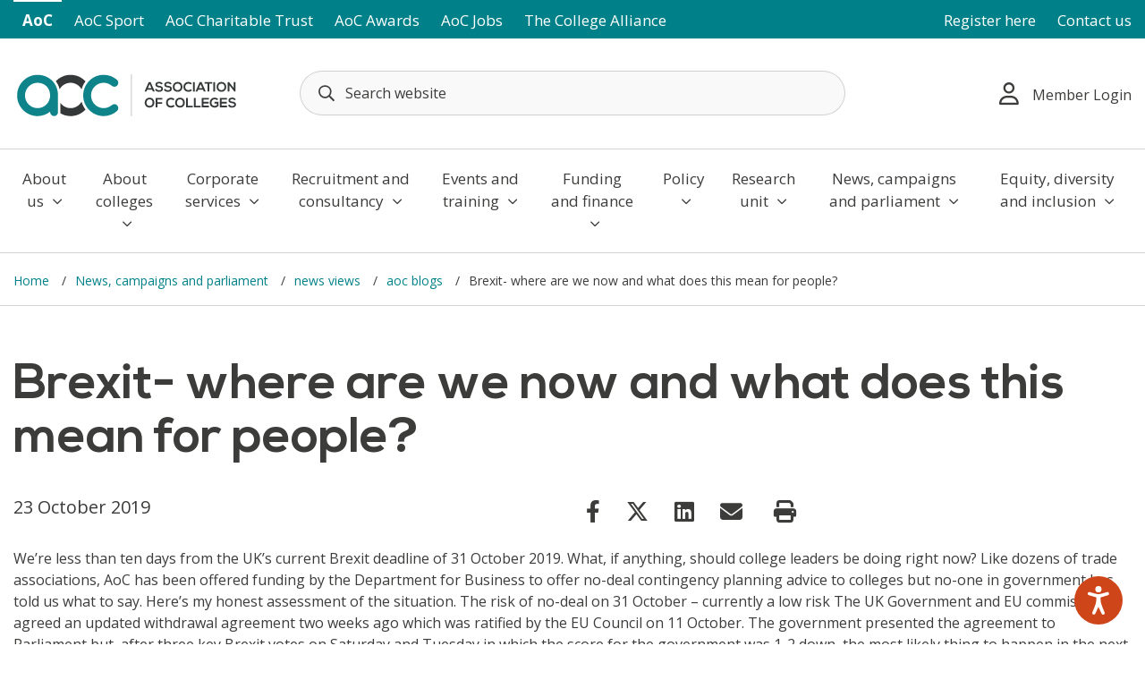

--- FILE ---
content_type: text/html; charset=UTF-8
request_url: https://www.aoc.co.uk/news-campaigns-parliament/news-views/aoc-blogs/brexit-where-are-we-now-and-what-does-mean-people-0
body_size: 23423
content:
            <!DOCTYPE html>
<html lang="en-GB">
    <head>
        <meta charset="utf-8"/>
        <meta http-equiv="X-UA-Compatible" content="IE=edge">
        <meta name="viewport" content="width=device-width, initial-scale=1.0"/>
        <meta name="referrer" content="origin-when-cross-origin">

        <meta name="csrfTokenName" content="CRAFT_CSRF_TOKEN"/>
        <meta name="csrfTokenValue" content="xt0p1NlKDGOuqL1yns53Piy1TnwiGXzRqpfvQEj1q2-sA3FMm4mHe76THuWbGD4rwdyPQ9qBDQ919As3cihKku7dnxkcgZg72m5JPOLE8D0="/>

        
        
        
            
        <meta name="apple-mobile-web-app-title" content="AOC"/>

        <link rel="shortcut icon" href="/favicon.ico" type="image/x-icon" />
        <link rel="apple-touch-icon" href="/apple-touch-icon.png" />

        
        <link rel="preconnect" href="https://fonts.googleapis.com">
        <link rel="preconnect" href="https://fonts.gstatic.com" crossorigin>
        <link href="https://fonts.googleapis.com/css2?family=Open+Sans:wght@300;400;600;700;800&display=swap" rel="stylesheet">

        <!-- Google Tag Manager -->
        <script>(function(w,d,s,l,i){w[l]=w[l]||[];w[l].push({'gtm.start':
                    new Date().getTime(),event:'gtm.js'});var f=d.getElementsByTagName(s)[0],
                j=d.createElement(s),dl=l!='dataLayer'?'&l='+l:'';j.async=true;j.src=
                'https://www.googletagmanager.com/gtm.js?id='+i+dl;f.parentNode.insertBefore(j,f);
            })(window,document,'script','dataLayer','GTM-NTP6VZ5');</script>
        <!-- End Google Tag Manager -->
    <title>Brexit- where are we now and what does this… | Association of Colleges</title><meta name="generator" content="SEOmatic">
<meta name="description" content="We’re less than ten days from the UK’s current Brexit deadline of 31 October 2019. What, if anything, should college leaders be doing right now?Like…">
<meta name="referrer" content="no-referrer-when-downgrade">
<meta name="robots" content="all">
<meta content="en_GB" property="og:locale">
<meta content="Association of Colleges" property="og:site_name">
<meta content="website" property="og:type">
<meta content="https://www.aoc.co.uk/news-campaigns-parliament/news-views/aoc-blogs/brexit-where-are-we-now-and-what-does-mean-people-0" property="og:url">
<meta content="Brexit- where are we now and what does this mean for people?" property="og:title">
<meta content="We’re less than ten days from the UK’s current Brexit deadline of 31 October 2019. What, if anything, should college leaders be doing right now?Like…" property="og:description">
<meta content="https://www.youtube.com/user/AoCinfo" property="og:see_also">
<meta content="https://www.linkedin.com/company/association-of-colleges" property="og:see_also">
<meta content="https://www.facebook.com/AssocOfColleges" property="og:see_also">
<meta content="https://twitter.com/AoC_info" property="og:see_also">
<meta name="twitter:card" content="summary">
<meta name="twitter:site" content="@AoC_info">
<meta name="twitter:creator" content="@AoC_info">
<meta name="twitter:title" content="Association of Colleges | Brexit- where are we now and what does this…">
<meta name="twitter:description" content="We’re less than ten days from the UK’s current Brexit deadline of 31 October 2019. What, if anything, should college leaders be doing right now?Like…">
<link href="https://www.aoc.co.uk/news-campaigns-parliament/news-views/aoc-blogs/brexit-where-are-we-now-and-what-does-mean-people-0" rel="canonical">
<link href="https://www.aoc.co.uk/" rel="home">
<link type="text/plain" href="https://www.aoc.co.uk/humans.txt" rel="author">
<link href="/dist/app.css?v=1767873519" rel="stylesheet">
<link href="/dist/fontawesome.css?v=1718614660" rel="stylesheet"></head>
    <body class="aoc news-campaigns-parliament news-views aoc-blogs brexit-where-are-we-now-and-what-does-mean-people-0 " id="wrapper">
        <!-- Google Tag Manager (noscript) -->
        <noscript><iframe src="https://www.googletagmanager.com/ns.html?id=GTM-NTP6VZ5" height="0" width="0" style="display:none;visibility:hidden"></iframe></noscript>
        <!-- End Google Tag Manager (noscript) -->
        <a class="sr-only sr-only-focusable" href="#content">Skip to main content</a>

        <header>
            <div class="top-nav">
            <div class="container">
                <div class="row">
                    <div class="col-md-12 col-xl-8" role="navigation" aria-label="AoC Websites">
                        <button type="button" id="site-toggle" aria-label="AoC website toggle">AOC</button>
                                                <ul id="sites-list">
                                                            <li class="current"><a href="https://www.aoc.co.uk/">AoC</a></li>
                                                            <li class=""><a href="https://www.aoc.co.uk/sport">AoC Sport</a></li>
                                                            <li class=""><a href="https://www.aoc.co.uk/charitable-trust">AoC Charitable Trust</a></li>
                                                            <li class=""><a href="https://www.aoc.co.uk/awards">AoC Awards</a></li>
                                                            <li class=""><a href="https://www.aocjobs.com">AoC Jobs</a></li>
                                                            <li class=""><a href="https://www.aoc.co.uk/the-college-alliance">The College Alliance</a></li>
                                                    </ul>
                    </div>
                    <div class="col-md-3 col-xl-4 text-end">
                        <ul id="member-links">
                                                            <li><a href="/user/register">Register here</a></li>
                            
                            
                                                            <li><a href="/contact-us">Contact us</a></li>
                                                    </ul>
                    </div>
                </div>
            </div>
        </div>
    
    <div class="logo-container">
        <div class="container">
            <div class="row align-items-center">
                <div class="col-6 col-lg-3">
                    <a href="https://www.aoc.co.uk/" aria-label="AoC Homepage">
                        <img src="/skin/aoc-logo.svg" class="logo" width="252" alt="AOC Logo">
                    </a>
                </div>
                <div class="col-6 d-xl-none text-end ms-auto">
                    <button name="toggle-search" type="button" id="search-toggle" aria-label="Toggle search">
                        <i class="far fa-search"></i>
                    </button>
                    <button name="toggle-mobile-menu" type="button" id="overlay-toggle" aria-label="Toggle mobile menu">
                        <i class="far fa-bars"></i>
                    </button>
                </div>
                <div class="col col-xl-6" id="search-container">
                    <form action="https://www.aoc.co.uk/search" id="header-search-form" role="search">
                        <input type="text" name="q" id="header-search-query" placeholder="Search website" autocomplete="off" aria-label="Search terms">
                        <button name="search" type="submit" class="d-none">Search</button>
                        <div id="header-search-results"></div>
                    </form>
                </div>

                                    <div class="col-lg-3 col-xl-3 d-none d-xl-block">
                        <nav class="d-flex justify-content-end">

                                                            <div class="dropdown">
                                    <button class="dropdown-toggle member-login-button" type="button" data-bs-toggle="dropdown" aria-haspopup="true" aria-expanded="false"><i class="far fa-user"></i>Member Login</button>
                                    <nav class="dropdown-menu dropdown-menu-end" id="member-dropdown" aria-label="Login and Register">
                                        <a href="/user/login" class="member-login" accesskey="0">Member Login</a>
                                        <span>Or</span>
                                        <a href="/user/register" class="register-today" accesskey="0">Register Today</a>
                                    </nav>
                                </div>
                                                    </nav>
                    </div>
                            </div>
        </div>
    </div>

    <div class="main-nav d-none d-xl-block">
                    <nav class="navbar navbar-expand-lg navbar-light bg-light" aria-label="Main">
                <div class="container">
                    <div class="collapse navbar-collapse" id="navbarSupportedContent">
                        <ul class="navbar-nav mx-auto">
                                                                                                                                                    <li class="nav-item ">
                                    <a href="https://www.aoc.co.uk/about-us" class="nav-link has-children" data-child="about-us" accesskey="1">About us <i class="far fa-angle-down"></i></a>
                                </li>
                                                                                            <li class="nav-item ">
                                    <a href="https://www.aoc.co.uk/about" class="nav-link has-children" data-child="about" accesskey="2">About colleges <i class="far fa-angle-down"></i></a>
                                </li>
                                                                                            <li class="nav-item ">
                                    <a href="https://www.aoc.co.uk/corporate-services" class="nav-link has-children" data-child="corporate-services" accesskey="3">Corporate services <i class="far fa-angle-down"></i></a>
                                </li>
                                                                                            <li class="nav-item ">
                                    <a href="https://www.aoc.co.uk/recruitment-consultancy" class="nav-link has-children" data-child="recruitment-consultancy" accesskey="4">Recruitment and consultancy <i class="far fa-angle-down"></i></a>
                                </li>
                                                                                            <li class="nav-item ">
                                    <a href="https://www.aoc.co.uk/events-training" class="nav-link has-children" data-child="events-training" accesskey="5">Events and training <i class="far fa-angle-down"></i></a>
                                </li>
                                                                                            <li class="nav-item ">
                                    <a href="https://www.aoc.co.uk/funding-finance" class="nav-link has-children" data-child="funding-finance" accesskey="6">Funding and finance <i class="far fa-angle-down"></i></a>
                                </li>
                                                                                            <li class="nav-item ">
                                    <a href="https://www.aoc.co.uk/policy" class="nav-link has-children" data-child="policy" accesskey="7">Policy <i class="far fa-angle-down"></i></a>
                                </li>
                                                                                            <li class="nav-item ">
                                    <a href="https://www.aoc.co.uk/research-unit" class="nav-link has-children" data-child="research-unit" accesskey="8">Research unit <i class="far fa-angle-down"></i></a>
                                </li>
                                                                                            <li class="nav-item ">
                                    <a href="https://www.aoc.co.uk/news-campaigns-parliament" class="nav-link has-children" data-child="news-campaigns-parliament" accesskey="9">News, campaigns and parliament <i class="far fa-angle-down"></i></a>
                                </li>
                                                                                            <li class="nav-item ">
                                    <a href="https://www.aoc.co.uk/our-equality-diversity-and-inclusion-work" class="nav-link has-children" data-child="our-equality-diversity-and-inclusion-work" accesskey="10">Equity, diversity and inclusion <i class="far fa-angle-down"></i></a>
                                </li>
                                                    </ul>
                    </div>
                </div>
            </nav>
                                                            <div class="child-pages" data-parent="about-us">
                        <div class="row g-0">
                            <div class="col-md-6">
                                <ul>
                                    <li><a href="https://www.aoc.co.uk/about-us" accesskey="0" class="nav-parent">About us<i class="far fa-angle-right"></i></a></li>
                                                                            <li class="">
                                            <a href="https://www.aoc.co.uk/about-us" data-grandchild="about-association-of-colleges" accesskey="0" class="child-link has-children">About Association of Colleges <i class="far fa-angle-right"></i></a>
                                        </li>
                                                                            <li class="">
                                            <a href="https://www.aoc.co.uk/about-us/membership" data-grandchild="membership" accesskey="0" class="child-link has-children">Membership <i class="far fa-angle-right"></i></a>
                                        </li>
                                                                            <li class="">
                                            <a href="https://www.aoc.co.uk/about-us/aoc-governance" data-grandchild="aoc-governance" accesskey="0" class="child-link has-children">AoC Governance <i class="far fa-angle-right"></i></a>
                                        </li>
                                                                            <li class="">
                                            <a href="https://www.aoc.co.uk/about-us/aoc-regions" data-grandchild="aoc-regions" accesskey="0" class="child-link has-children">AoC Regions <i class="far fa-angle-right"></i></a>
                                        </li>
                                                                            <li class="">
                                            <a href="/charitable-trust" data-grandchild="aoc-charitable-trust" accesskey="0" class="child-link ">AoC Charitable Trust </a>
                                        </li>
                                                                            <li class="">
                                            <a href="/sport" data-grandchild="aoc-sport" accesskey="0" class="child-link ">AoC Sport </a>
                                        </li>
                                                                            <li class="">
                                            <a href="https://www.aoc.co.uk/about-us/our-climate-and-sustainability-work" data-grandchild="our-climate-and-sustainability-work" accesskey="0" class="child-link ">Our Climate and Sustainability Work </a>
                                        </li>
                                                                            <li class="">
                                            <a href="https://www.aoc.co.uk/about-us/four-nations" data-grandchild="four-nations" accesskey="0" class="child-link ">Our Work Across the UK and Ireland </a>
                                        </li>
                                                                            <li class="">
                                            <a href="https://www.aoc.co.uk/about-us/governors-council-2" data-grandchild="governors-council-2" accesskey="0" class="child-link ">AoC National Chairs&#039; Council </a>
                                        </li>
                                                                            <li class="">
                                            <a href="https://www.aoc.co.uk/about-us/safeguarding" data-grandchild="safeguarding" accesskey="0" class="child-link ">Safeguarding </a>
                                        </li>
                                                                            <li class="">
                                            <a href="https://www.aoc.co.uk/about-us/work-for-aoc" data-grandchild="work-for-aoc" accesskey="0" class="child-link has-children">Careers at AoC <i class="far fa-angle-right"></i></a>
                                        </li>
                                                                    </ul>
                            </div>
                            <div class="col-md-6">
                                                                                                            <div class="grandchild-pages" data-parent="about-association-of-colleges">
                                            <ul>
                                                <li><a href="https://www.aoc.co.uk/about-us" class="nav-parent">About Association of Colleges<i class="far fa-angle-right"></i></a></li>
                                                                                                    <li><a href="https://www.aoc.co.uk/about-us/about-association-of-colleges/strategic-plan-objectives" class="grandchild-link">Our strategic plan</a></li>
                                                                                                    <li><a href="https://www.aoc.co.uk/about-us/about-association-of-colleges/aoc-mission-values" class="grandchild-link">Our ambition, mission and values</a></li>
                                                                                            </ul>
                                        </div>
                                                                                                                                                <div class="grandchild-pages" data-parent="membership">
                                            <ul>
                                                <li><a href="https://www.aoc.co.uk/about-us/membership" class="nav-parent">Membership<i class="far fa-angle-right"></i></a></li>
                                                                                                    <li><a href="https://www.aoc.co.uk/about-us/membership/how-we-support-our-members" class="grandchild-link">How we support our members</a></li>
                                                                                                    <li><a href="https://www.aoc.co.uk/about-us/membership/membership-highlights" class="grandchild-link">Membership highlights</a></li>
                                                                                                    <li><a href="https://www.aoc.co.uk/about-us/membership/become-a-member" class="grandchild-link">Become a Member</a></li>
                                                                                                    <li><a href="https://www.aoc.co.uk/about-us/membership/become-an-associate" class="grandchild-link">Become an Associate</a></li>
                                                                                                    <li><a href="https://www.aoc.co.uk/about-us/membership/become-an-affiliate" class="grandchild-link">Become an Affiliate</a></li>
                                                                                                    <li><a href="https://www.aoc.co.uk/about-us/membership/affiliate-member-directory" class="grandchild-link">Affiliate Directory</a></li>
                                                                                            </ul>
                                        </div>
                                                                                                                                                <div class="grandchild-pages" data-parent="aoc-governance">
                                            <ul>
                                                <li><a href="https://www.aoc.co.uk/about-us/aoc-governance" class="nav-parent">AoC Governance<i class="far fa-angle-right"></i></a></li>
                                                                                                    <li><a href="https://www.aoc.co.uk/about-us/aoc-governance/aoc-services" class="grandchild-link">AoC Services</a></li>
                                                                                                    <li><a href="https://www.aoc.co.uk/about-us/aoc-governance/aoc-sport" class="grandchild-link">AoC Sport</a></li>
                                                                                                    <li><a href="https://www.aoc.co.uk/about-us/aoc-governance/aoc-charitable-trust" class="grandchild-link">AoC Charitable Trust</a></li>
                                                                                            </ul>
                                        </div>
                                                                                                                                                <div class="grandchild-pages" data-parent="aoc-regions">
                                            <ul>
                                                <li><a href="https://www.aoc.co.uk/about-us/aoc-regions" class="nav-parent">AoC Regions<i class="far fa-angle-right"></i></a></li>
                                                                                                    <li><a href="https://www.aoc.co.uk/about-us/aoc-regions/aoc-regions-how-we-support-members" class="grandchild-link">AoC Regions: How we support members</a></li>
                                                                                                    <li><a href="https://www.aoc.co.uk/about-us/aoc-regions/aoc-n-e" class="grandchild-link">AoC North East</a></li>
                                                                                                    <li><a href="https://www.aoc.co.uk/about-us/aoc-regions/aoc-n-w" class="grandchild-link">AoC North West</a></li>
                                                                                                    <li><a href="https://www.aoc.co.uk/about-us/aoc-regions/aoc-y-h" class="grandchild-link">AoC Yorkshire and the Humber</a></li>
                                                                                                    <li><a href="https://www.aoc.co.uk/about-us/aoc-regions/aoc-west-midlands" class="grandchild-link">AoC West Midlands</a></li>
                                                                                                    <li><a href="https://www.aoc.co.uk/about-us/aoc-regions/aoc-east" class="grandchild-link">AoC East</a></li>
                                                                                                    <li><a href="https://www.aoc.co.uk/about-us/aoc-regions/aoc-east-midlands" class="grandchild-link">AoC East Midlands</a></li>
                                                                                                    <li><a href="https://www.aoc.co.uk/about-us/aoc-regions/aoc-south-east" class="grandchild-link">AoC South East</a></li>
                                                                                                    <li><a href="https://www.aoc.co.uk/about-us/aoc-regions/aoc-south-west" class="grandchild-link">AoC South West</a></li>
                                                                                                    <li><a href="https://www.aoc.co.uk/about-us/aoc-regions/aoc-london" class="grandchild-link">AoC London</a></li>
                                                                                            </ul>
                                        </div>
                                                                                                                                                                                                                                                                                                                                                                                                                                                                                                                                                                        <div class="grandchild-pages" data-parent="work-for-aoc">
                                            <ul>
                                                <li><a href="https://www.aoc.co.uk/about-us/work-for-aoc" class="nav-parent">Careers at AoC<i class="far fa-angle-right"></i></a></li>
                                                                                                    <li><a href="https://www.aoc.co.uk/about-us/work-for-aoc/benefits-of-working-for-aoc" class="grandchild-link">Benefits of working for AoC</a></li>
                                                                                            </ul>
                                        </div>
                                                                                                </div>
                        </div>
                    </div>
                                                                <div class="child-pages" data-parent="about">
                        <div class="row g-0">
                            <div class="col-md-6">
                                <ul>
                                    <li><a href="https://www.aoc.co.uk/about" accesskey="0" class="nav-parent">About colleges<i class="far fa-angle-right"></i></a></li>
                                                                            <li class="">
                                            <a href="https://www.aoc.co.uk/about/general-further-education-colleges" data-grandchild="general-further-education-colleges" accesskey="0" class="child-link ">General further education colleges </a>
                                        </li>
                                                                            <li class="">
                                            <a href="https://www.aoc.co.uk/about/sixth-form-colleges" data-grandchild="sixth-form-colleges" accesskey="0" class="child-link ">Sixth form colleges </a>
                                        </li>
                                                                            <li class="">
                                            <a href="https://www.aoc.co.uk/about/land-based-colleges" data-grandchild="land-based-colleges" accesskey="0" class="child-link ">Land-based colleges </a>
                                        </li>
                                                                            <li class="">
                                            <a href="https://www.aoc.co.uk/about/institutes-of-technology" data-grandchild="institutes-of-technology" accesskey="0" class="child-link ">Institutes of Technology </a>
                                        </li>
                                                                            <li class="">
                                            <a href="https://www.aoc.co.uk/about/specialist-colleges" data-grandchild="specialist-colleges" accesskey="0" class="child-link ">Specialist colleges </a>
                                        </li>
                                                                            <li class="">
                                            <a href="https://www.aoc.co.uk/about/college-key-facts" data-grandchild="college-key-facts" accesskey="0" class="child-link ">College Key Facts </a>
                                        </li>
                                                                            <li class="">
                                            <a href="https://www.aoc.co.uk/about/international-work" data-grandchild="international-work" accesskey="0" class="child-link has-children">International Work <i class="far fa-angle-right"></i></a>
                                        </li>
                                                                            <li class="">
                                            <a href="https://www.aoc.co.uk/about/list-of-colleges-in-the-uk" data-grandchild="list-of-colleges-in-the-uk" accesskey="0" class="child-link ">List of colleges in the UK </a>
                                        </li>
                                                                            <li class="">
                                            <a href="https://www.aoc.co.uk/about/college-directory" data-grandchild="college-directory" accesskey="0" class="child-link ">College Directory </a>
                                        </li>
                                                                            <li class="">
                                            <a href="https://www.aoc.co.uk/about/college-mergers" data-grandchild="college-mergers" accesskey="0" class="child-link ">College mergers </a>
                                        </li>
                                                                            <li class="">
                                            <a href="https://www.aoc.co.uk/about/worldskills-uk" data-grandchild="worldskills-uk" accesskey="0" class="child-link ">WorldSkills UK </a>
                                        </li>
                                                                            <li class="">
                                            <a href="https://www.aoc.co.uk/about/aoc-jobs-jobs-in-colleges" data-grandchild="aoc-jobs-jobs-in-colleges" accesskey="0" class="child-link ">AoC Jobs - Jobs in Colleges </a>
                                        </li>
                                                                            <li class="">
                                            <a href="https://www.aoc.co.uk/awards" data-grandchild="aoc-college-awards-redirect" accesskey="0" class="child-link ">AoC Awards </a>
                                        </li>
                                                                    </ul>
                            </div>
                            <div class="col-md-6">
                                                                                                                                                                                                                                                                                                                                                                                                                                                                                                                                    <div class="grandchild-pages" data-parent="international-work">
                                            <ul>
                                                <li><a href="https://www.aoc.co.uk/about/international-work" class="nav-parent">International Work<i class="far fa-angle-right"></i></a></li>
                                                                                                    <li><a href="https://www.aoc.co.uk/about/international-work/aoc-international-survey-report-2023" class="grandchild-link">AoC International Survey Report 2023</a></li>
                                                                                                    <li><a href="https://www.aoc.co.uk/about/international-work/international-survey-report-2023" class="grandchild-link">AoC International Survey Report 2022</a></li>
                                                                                                    <li><a href="https://www.aoc.co.uk/about/international-work/aoc-international-survey-report-2020" class="grandchild-link">AoC International Survey Report 2020</a></li>
                                                                                                    <li><a href="https://www.aoc.co.uk/about/international-work/aoc-international-survey-report-2019" class="grandchild-link">AoC International Survey Report 2019</a></li>
                                                                                                    <li><a href="https://www.aoc.co.uk/about/international-work/aoc-international-survey-report-2018" class="grandchild-link">AoC International Survey Report 2018</a></li>
                                                                                                    <li><a href="https://www.aoc.co.uk/about/international-work/aoc-international-survey-report-2017" class="grandchild-link">AoC International Survey Report 2017</a></li>
                                                                                            </ul>
                                        </div>
                                                                                                                                                                                                                                                                                                                                                                                                                                                                                                                        </div>
                        </div>
                    </div>
                                                                <div class="child-pages" data-parent="corporate-services">
                        <div class="row g-0">
                            <div class="col-md-6">
                                <ul>
                                    <li><a href="https://www.aoc.co.uk/corporate-services" accesskey="0" class="nav-parent">Corporate services<i class="far fa-angle-right"></i></a></li>
                                                                            <li class="">
                                            <a href="https://www.aoc.co.uk/corporate-services/mental-health-wellbeing-2" data-grandchild="mental-health-wellbeing-2" accesskey="0" class="child-link ">Mental health and wellbeing </a>
                                        </li>
                                                                            <li class="">
                                            <a href="https://www.aoc.co.uk/corporate-services/aoc-student-engagement-charter" data-grandchild="aoc-student-engagement-charter" accesskey="0" class="child-link ">AoC Student Engagement Charter </a>
                                        </li>
                                                                            <li class="">
                                            <a href="https://www.aoc.co.uk/corporate-services/data-protection-gdpr" data-grandchild="data-protection-gdpr" accesskey="0" class="child-link has-children">Data Protection/GDPR <i class="far fa-angle-right"></i></a>
                                        </li>
                                                                            <li class="">
                                            <a href="https://www.aoc.co.uk/corporate-services/employment-services" data-grandchild="employment-services" accesskey="0" class="child-link has-children"><i class="fas fa-lock"></i>Employment Services - college workforce <i class="far fa-angle-right"></i></a>
                                        </li>
                                                                            <li class="">
                                            <a href="https://www.aoc.co.uk/corporate-services/governance" data-grandchild="governance" accesskey="0" class="child-link has-children">Governance <i class="far fa-angle-right"></i></a>
                                        </li>
                                                                            <li class="">
                                            <a href="https://www.aoc.co.uk/corporate-services/projects" data-grandchild="projects" accesskey="0" class="child-link has-children">Projects <i class="far fa-angle-right"></i></a>
                                        </li>
                                                                            <li class="">
                                            <a href="https://www.aoc.co.uk/corporate-services/resources-guidance-2" data-grandchild="resources-guidance-2" accesskey="0" class="child-link ">Resources/Guidance </a>
                                        </li>
                                                                            <li class="">
                                            <a href="https://www.aoc.co.uk/corporate-services/sustainability-climate-action-hub" data-grandchild="sustainability-climate-action-hub" accesskey="0" class="child-link has-children">Sustainability &amp; Climate Action Hub <i class="far fa-angle-right"></i></a>
                                        </li>
                                                                            <li class="">
                                            <a href="https://www.aoc.co.uk/corporate-services/partnerships" data-grandchild="partnerships" accesskey="0" class="child-link ">Partnerships </a>
                                        </li>
                                                                            <li class="">
                                            <a href="https://www.aoc.co.uk/corporate-services/honours-nomination" data-grandchild="honours-nomination" accesskey="0" class="child-link ">Honours Nomination </a>
                                        </li>
                                                                            <li class="">
                                            <a href="https://www.aoc.co.uk/corporate-services/brexit" data-grandchild="brexit" accesskey="0" class="child-link ">Brexit </a>
                                        </li>
                                                                            <li class="">
                                            <a href="https://www.aoc.co.uk/corporate-services/oftsed-inspection-support" data-grandchild="oftsed-inspection-support" accesskey="0" class="child-link ">Ofsted Inspection Support </a>
                                        </li>
                                                                            <li class="">
                                            <a href="https://www.aoc.co.uk/corporate-services/aoc-charters" data-grandchild="aoc-charters" accesskey="0" class="child-link ">AoC charters </a>
                                        </li>
                                                                    </ul>
                            </div>
                            <div class="col-md-6">
                                                                                                                                                                                                                                                    <div class="grandchild-pages" data-parent="data-protection-gdpr">
                                            <ul>
                                                <li><a href="https://www.aoc.co.uk/corporate-services/data-protection-gdpr" class="nav-parent">Data Protection/GDPR<i class="far fa-angle-right"></i></a></li>
                                                                                                    <li><a href="https://www.aoc.co.uk/corporate-services/data-protection-gdpr/resources" class="grandchild-link"><i class="fas fa-lock"></i>Resources</a></li>
                                                                                                    <li><a href="https://www.aoc.co.uk/corporate-services/data-protection-gdpr/college-case-studies" class="grandchild-link">College case studies</a></li>
                                                                                            </ul>
                                        </div>
                                                                                                                                                <div class="grandchild-pages" data-parent="employment-services">
                                            <ul>
                                                <li><a href="https://www.aoc.co.uk/corporate-services/employment-services" class="nav-parent">Employment Services - college workforce<i class="far fa-angle-right"></i></a></li>
                                                                                                    <li><a href="https://www.aoc.co.uk/corporate-services/employment-services/employment-how-we-support-members" class="grandchild-link"><i class="fas fa-lock"></i>Employment: How we support members</a></li>
                                                                                                    <li><a href="https://www.aoc.co.uk/corporate-services/employment-services/introduction-employment-helpline" class="grandchild-link"><i class="fas fa-lock"></i>Introduction &amp; Employment Helpline</a></li>
                                                                                                    <li><a href="https://www.aoc.co.uk/corporate-services/employment-services/absence-sickness-management" class="grandchild-link"><i class="fas fa-lock"></i>Absence &amp; Sickness Management</a></li>
                                                                                                    <li><a href="https://www.aoc.co.uk/corporate-services/employment-services/contracts-t-cs" class="grandchild-link"><i class="fas fa-lock"></i>Contracts and T&amp;Cs</a></li>
                                                                                                    <li><a href="https://www.aoc.co.uk/corporate-services/employment-services/disciplinary-capability-grievance" class="grandchild-link"><i class="fas fa-lock"></i>Disciplinary, Capability, Grievance &amp; Harassment</a></li>
                                                                                                    <li><a href="https://www.aoc.co.uk/corporate-services/employment-services/edi" class="grandchild-link"><i class="fas fa-lock"></i>Equality, Diversity &amp; Inclusion</a></li>
                                                                                                    <li><a href="https://www.aoc.co.uk/corporate-services/employment-services/employee-relations-general-hr-issues" class="grandchild-link"><i class="fas fa-lock"></i>General Employee Relations &amp; HR Issues</a></li>
                                                                                                    <li><a href="https://www.aoc.co.uk/corporate-services/employment-services/holiday-annual-leave-related" class="grandchild-link"><i class="fas fa-lock"></i>Holiday/annual leave related</a></li>
                                                                                                    <li><a href="https://www.aoc.co.uk/corporate-services/employment-services/industrial-relations" class="grandchild-link"><i class="fas fa-lock"></i>Industrial Relations</a></li>
                                                                                                    <li><a href="https://www.aoc.co.uk/corporate-services/employment-services/ons-reclassification-related" class="grandchild-link"><i class="fas fa-lock"></i>ONS reclassification related guidance</a></li>
                                                                                                    <li><a href="https://www.aoc.co.uk/corporate-services/employment-services/pay-pensions" class="grandchild-link"><i class="fas fa-lock"></i>Pay &amp; Pensions</a></li>
                                                                                                    <li><a href="https://www.aoc.co.uk/corporate-services/employment-services/recruitment" class="grandchild-link"><i class="fas fa-lock"></i>Recruitment</a></li>
                                                                                                    <li><a href="https://www.aoc.co.uk/corporate-services/employment-services/redundancy-restructuring-tupe" class="grandchild-link"><i class="fas fa-lock"></i>Redundancy, Restructuring &amp; TUPE</a></li>
                                                                                                    <li><a href="https://www.aoc.co.uk/corporate-services/employment-services/safeguarding-prevent" class="grandchild-link"><i class="fas fa-lock"></i>Safeguarding/Prevent</a></li>
                                                                                                    <li><a href="https://www.aoc.co.uk/corporate-services/employment-services/workforce-benchmarking-surveys-research" class="grandchild-link"><i class="fas fa-lock"></i>Benchmarking, Surveys &amp; Research</a></li>
                                                                                            </ul>
                                        </div>
                                                                                                                                                <div class="grandchild-pages" data-parent="governance">
                                            <ul>
                                                <li><a href="https://www.aoc.co.uk/corporate-services/governance" class="nav-parent">Governance<i class="far fa-angle-right"></i></a></li>
                                                                                                    <li><a href="https://www.aoc.co.uk/corporate-services/governance/governance-how-we-support-members" class="grandchild-link">Governance: How we support members</a></li>
                                                                                                    <li><a href="https://www.aoc.co.uk/corporate-services/governance/governance-timeline" class="grandchild-link">Governance Timeline</a></li>
                                                                                                    <li><a href="https://www.aoc.co.uk/corporate-services/governance/representation" class="grandchild-link">Representation</a></li>
                                                                                                    <li><a href="https://www.aoc.co.uk/corporate-services/governance/governors-council" class="grandchild-link">AoC National Chairs&#039; Council</a></li>
                                                                                                    <li><a href="https://www.aoc.co.uk/corporate-services/governance/ngpg" class="grandchild-link">National Governance Professionals&#039; Group</a></li>
                                                                                                    <li><a href="https://www.aoc.co.uk/corporate-services/governance/code" class="grandchild-link">Further Education Code of Good Governance</a></li>
                                                                                                    <li><a href="https://www.aoc.co.uk/corporate-services/governance/external-governance-reviews" class="grandchild-link">External Board Reviews</a></li>
                                                                                                    <li><a href="https://www.aoc.co.uk/corporate-services/governance/resources" class="grandchild-link"><i class="fas fa-lock"></i>Resources</a></li>
                                                                                                    <li><a href="https://www.aoc.co.uk/corporate-services/governance/student-governor-support-hub" class="grandchild-link"><i class="fas fa-lock"></i>Student Governor Support Hub</a></li>
                                                                                                    <li><a href="https://www.aoc.co.uk/corporate-services/governance/hot-topics" class="grandchild-link"><i class="fas fa-lock"></i>Hot Topics</a></li>
                                                                                                    <li><a href="https://www.aoc.co.uk/corporate-services/governance/governance-briefings" class="grandchild-link"><i class="fas fa-lock"></i>Governance Briefings</a></li>
                                                                                            </ul>
                                        </div>
                                                                                                                                                <div class="grandchild-pages" data-parent="projects">
                                            <ul>
                                                <li><a href="https://www.aoc.co.uk/corporate-services/projects" class="nav-parent">Projects<i class="far fa-angle-right"></i></a></li>
                                                                                                    <li><a href="https://www.aoc.co.uk/corporate-services/projects/get-involved-projects" class="grandchild-link">Get Involved!</a></li>
                                                                                                    <li><a href="https://www.aoc.co.uk/corporate-services/projects/contact-the-projects-team" class="grandchild-link">Contact the projects team</a></li>
                                                                                                    <li><a href="https://www.aoc.co.uk/corporate-services/projects/apprenticeship-workforce-development-awd-programme" class="grandchild-link">Apprenticeship Workforce Development (AWD) Programme</a></li>
                                                                                                    <li><a href="https://www.aoc.co.uk/corporate-services/projects/creating-a-greener-london-sustainable-construction-skills" class="grandchild-link">Creating a Greener London – Sustainable Construction Skills</a></li>
                                                                                                    <li><a href="https://www.aoc.co.uk/corporate-services/projects/the-5rs-approach-to-gcse-maths-resits" class="grandchild-link">The 5Rs Approach to GCSE Maths Resits</a></li>
                                                                                                    <li><a href="https://www.aoc.co.uk/corporate-services/projects/creative-writing-in-fe" class="grandchild-link">Creative Arts in FE 2025 – developing student voice through creativity</a></li>
                                                                                                    <li><a href="https://www.aoc.co.uk/corporate-services/projects/youth-social-action-programme-phase-three" class="grandchild-link">Pears Youth Social Action &amp; Enrichment Programme (Phase Three)</a></li>
                                                                                                    <li><a href="https://www.aoc.co.uk/corporate-services/projects/events-and-support-brochure-for-t-level-and-tltp-providers" class="grandchild-link">T Level and T Level Foundation Year Provider Support Programme</a></li>
                                                                                                    <li><a href="https://www.aoc.co.uk/corporate-services/projects/t-level-professional-development-tlpd-offer" class="grandchild-link">T Level Professional Development (TLPD) Offer</a></li>
                                                                                                    <li><a href="https://www.aoc.co.uk/corporate-services/projects/the-role-of-enrichment-in-further-education-college-voices" class="grandchild-link">The Valuing Enrichment Project</a></li>
                                                                                                    <li><a href="https://www.aoc.co.uk/corporate-services/projects/film-london-metro-london-skills-cluster" class="grandchild-link">Film London - Metro London Skills Cluster</a></li>
                                                                                                    <li><a href="https://www.aoc.co.uk/corporate-services/projects/empowering-fe-enhancing-skills-with-technology" class="grandchild-link">Empowering FE: enhancing skills with technology</a></li>
                                                                                                    <li><a href="https://www.aoc.co.uk/corporate-services/projects/student-governor-inductions-2025-26" class="grandchild-link">ETF Student Governor Inductions 2025/26</a></li>
                                                                                                    <li><a href="https://www.aoc.co.uk/corporate-services/projects/the-gatsby-foundation-technical-education-networks" class="grandchild-link">The Gatsby Foundation Technical Education Networks</a></li>
                                                                                                    <li><a href="https://www.aoc.co.uk/corporate-services/projects/etf-governor-inductions-25-26" class="grandchild-link">ETF Governor Inductions 25/26﻿</a></li>
                                                                                                    <li><a href="https://www.aoc.co.uk/corporate-services/projects/careers-education-information-advice-guidance-2" class="grandchild-link">Careers Education, Information, Advice and Guidance</a></li>
                                                                                                    <li><a href="https://www.aoc.co.uk/corporate-services/projects/etf-mental-health-and-wellbeing-project-2" class="grandchild-link">ETF Mental Health and Wellbeing Project</a></li>
                                                                                                    <li><a href="https://www.aoc.co.uk/corporate-services/projects/digital-insight-hubs" class="grandchild-link">Digital Insight Hubs</a></li>
                                                                                            </ul>
                                        </div>
                                                                                                                                                                                                                    <div class="grandchild-pages" data-parent="sustainability-climate-action-hub">
                                            <ul>
                                                <li><a href="https://www.aoc.co.uk/corporate-services/sustainability-climate-action-hub" class="nav-parent">Sustainability &amp; Climate Action Hub<i class="far fa-angle-right"></i></a></li>
                                                                                                    <li><a href="https://www.aoc.co.uk/corporate-services/sustainability-climate-action-hub/the-climate-commission-for-uk-higher-further-education" class="grandchild-link">The Climate Commission for UK Higher &amp; Further Education</a></li>
                                                                                                    <li><a href="https://www.aoc.co.uk/corporate-services/sustainability-climate-action-hub/colleges-sustainability" class="grandchild-link">Colleges &amp; Sustainability</a></li>
                                                                                                    <li><a href="https://www.aoc.co.uk/corporate-services/sustainability-climate-action-hub/green-skills-green-jobs" class="grandchild-link">Green Skills - Green Jobs</a></li>
                                                                                                    <li><a href="https://www.aoc.co.uk/corporate-services/sustainability-climate-action-hub/governance" class="grandchild-link">Governance</a></li>
                                                                                                    <li><a href="https://www.aoc.co.uk/corporate-services/sustainability-climate-action-hub/useful-resources-links" class="grandchild-link">Useful Resources &amp; Links</a></li>
                                                                                                    <li><a href="https://www.aoc.co.uk/corporate-services/sustainability-climate-action-hub/aoc-staff" class="grandchild-link">AoC Staff</a></li>
                                                                                                    <li><a href="https://www.aoc.co.uk/corporate-services/sustainability-climate-action-hub/colleges-national-green-week" class="grandchild-link">Colleges&#039; National Green Week</a></li>
                                                                                            </ul>
                                        </div>
                                                                                                                                                                                                                                                                                                                                                                                                                                                    </div>
                        </div>
                    </div>
                                                                <div class="child-pages" data-parent="recruitment-consultancy">
                        <div class="row g-0">
                            <div class="col-md-6">
                                <ul>
                                    <li><a href="https://www.aoc.co.uk/recruitment-consultancy" accesskey="0" class="nav-parent">Recruitment and consultancy<i class="far fa-angle-right"></i></a></li>
                                                                            <li class="">
                                            <a href="https://www.aoc.co.uk/recruitment-consultancy/why-work-with-us" data-grandchild="why-work-with-us" accesskey="0" class="child-link ">Meet The Team </a>
                                        </li>
                                                                            <li class="">
                                            <a href="https://www.aoc.co.uk/recruitment-consultancy/recruitment-how-we-support-members" data-grandchild="recruitment-how-we-support-members" accesskey="0" class="child-link ">Recruitment and consultancy: How we support members </a>
                                        </li>
                                                                            <li class="">
                                            <a href="https://www.aoc.co.uk/recruitment-consultancy/executive-recruitment" data-grandchild="executive-recruitment" accesskey="0" class="child-link ">Executive Recruitment </a>
                                        </li>
                                                                            <li class="">
                                            <a href="https://www.aoc.co.uk/recruitment-consultancy/interim-recruitment" data-grandchild="interim-recruitment" accesskey="0" class="child-link ">Interim Recruitment </a>
                                        </li>
                                                                            <li class="">
                                            <a href="https://www.aoc.co.uk/recruitment-consultancy/governance-recruitment" data-grandchild="governance-recruitment" accesskey="0" class="child-link ">Governance Recruitment </a>
                                        </li>
                                                                            <li class="">
                                            <a href="https://www.aoc.co.uk/recruitment-consultancy/college-vacancies" data-grandchild="college-vacancies" accesskey="0" class="child-link ">College Vacancies </a>
                                        </li>
                                                                            <li class="">
                                            <a href="https://www.aoc.co.uk/recruitment-consultancy/consultancy" data-grandchild="consultancy" accesskey="0" class="child-link ">Consultancy </a>
                                        </li>
                                                                            <li class="">
                                            <a href="https://www.aoc.co.uk/recruitment-consultancy/college-collective" data-grandchild="college-collective" accesskey="0" class="child-link ">The College Collective </a>
                                        </li>
                                                                            <li class="">
                                            <a href="https://www.aoc.co.uk/corporate-services/governance/external-governance-reviews" data-grandchild="external-board-review" accesskey="0" class="child-link ">External Board Reviews </a>
                                        </li>
                                                                            <li class="">
                                            <a href="https://www.aocjobs.com/" data-grandchild="aoc-jobs" accesskey="0" class="child-link ">AoC Jobs </a>
                                        </li>
                                                                            <li class="">
                                            <a href="https://www.aoc.co.uk/recruitment-consultancy/recruitment-and-consultancy-case-studies" data-grandchild="recruitment-and-consultancy-case-studies" accesskey="0" class="child-link ">Recruitment and consultancy case studies </a>
                                        </li>
                                                                            <li class="">
                                            <a href="https://www.aoc.co.uk/recruitment-consultancy/senior-post-holder-appraisal-and-chair-review" data-grandchild="senior-post-holder-appraisal-and-chair-review" accesskey="0" class="child-link ">Senior Post Holder Appraisal and Chair Review </a>
                                        </li>
                                                                    </ul>
                            </div>
                            <div class="col-md-6">
                                                                                                                                                                                                                                                                                                                                                                                                                                                                                                                                                                                                                                                                                                                                                                                                                                                                                                            </div>
                        </div>
                    </div>
                                                                <div class="child-pages" data-parent="events-training">
                        <div class="row g-0">
                            <div class="col-md-6">
                                <ul>
                                    <li><a href="https://www.aoc.co.uk/events-training" accesskey="0" class="nav-parent">Events and training<i class="far fa-angle-right"></i></a></li>
                                                                            <li class="">
                                            <a href="https://www.aoc.co.uk/events-training/events" data-grandchild="events" accesskey="0" class="child-link ">Events </a>
                                        </li>
                                                                            <li class="">
                                            <a href="https://www.aoc.co.uk/events-training/annualconference-exhibition" data-grandchild="annualconference-exhibition" accesskey="0" class="child-link has-children">AoC Annual Conference and Exhibition 2025 <i class="far fa-angle-right"></i></a>
                                        </li>
                                                                            <li class="">
                                            <a href="https://www.aoc.co.uk/events-training/t-level-foundation-year-events" data-grandchild="t-level-foundation-year-events" accesskey="0" class="child-link ">T Level and T Level Foundation Year Events </a>
                                        </li>
                                                                            <li class="">
                                            <a href="https://www.aoc.co.uk/events-training/events-and-training-how-we-support-members" data-grandchild="events-and-training-how-we-support-members" accesskey="0" class="child-link ">Events and training: How we support members </a>
                                        </li>
                                                                            <li class="">
                                            <a href="https://www.aoc.co.uk/events-training/regional-network-meetings" data-grandchild="regional-network-meetings" accesskey="0" class="child-link ">Regional Network Meetings </a>
                                        </li>
                                                                            <li class="">
                                            <a href="https://www.aoc.co.uk/events-training/previous-events-webinars" data-grandchild="previous-events-webinars" accesskey="0" class="child-link ">Previous Events and Webinars </a>
                                        </li>
                                                                            <li class="">
                                            <a href="https://www.aoc.co.uk/events-training/in-house-training" data-grandchild="in-house-training" accesskey="0" class="child-link ">In-House Training </a>
                                        </li>
                                                                            <li class="">
                                            <a href="https://www.aoc.co.uk/events-training/senior-leadership-development-programme" data-grandchild="senior-leadership-development-programme" accesskey="0" class="child-link ">Senior Leadership Development Programme </a>
                                        </li>
                                                                            <li class="">
                                            <a href="https://www.aoc.co.uk/events-training/early-career-and-experienced-middle-managers-programme" data-grandchild="early-career-and-experienced-middle-managers-programme" accesskey="0" class="child-link ">Early Career and Experienced Managers&#039; Programme </a>
                                        </li>
                                                                            <li class="">
                                            <a href="https://www.aoc.co.uk/events-training/sponsorship-exhibition-opportunities" data-grandchild="sponsorship-exhibition-opportunities" accesskey="0" class="child-link ">Sponsorship and Exhibition Opportunities </a>
                                        </li>
                                                                            <li class="">
                                            <a href="https://www.aoc.co.uk/events-training/aoc-student-leadership-programme" data-grandchild="aoc-student-leadership-programme" accesskey="0" class="child-link ">AoC Student Leadership in Further Education Programme </a>
                                        </li>
                                                                    </ul>
                            </div>
                            <div class="col-md-6">
                                                                                                                                                                                <div class="grandchild-pages" data-parent="annualconference-exhibition">
                                            <ul>
                                                <li><a href="https://www.aoc.co.uk/events-training/annualconference-exhibition" class="nav-parent">AoC Annual Conference and Exhibition 2025<i class="far fa-angle-right"></i></a></li>
                                                                                                    <li><a href="https://www.aoc.co.uk/events-training/annualconference-exhibition/diarydates" class="grandchild-link">Dates for your diary</a></li>
                                                                                                    <li><a href="https://www.aoc.co.uk/events-training/annualconference-exhibition/our-sponsors-exhibitors" class="grandchild-link">Our sponsors and exhibitors</a></li>
                                                                                                    <li><a href="https://www.aoc.co.uk/events-training/annualconference-exhibition/sustainability" class="grandchild-link">Sustainability</a></li>
                                                                                                    <li><a href="https://www.aoc.co.uk/events-training/annualconference-exhibition/annual-conference-exhibition-2025-resources" class="grandchild-link">Annual Conference and Exhibition 2025 Resources</a></li>
                                                                                                    <li><a href="https://www.aoc.co.uk/events-training/annualconference-exhibition/aoc-conference-and-exhibition-day-one-round-up" class="grandchild-link">Day one round-up</a></li>
                                                                                                    <li><a href="https://www.aoc.co.uk/events-training/annualconference-exhibition/aoc-conference-and-exhibition-day-two" class="grandchild-link">Day two round-up</a></li>
                                                                                            </ul>
                                        </div>
                                                                                                                                                                                                                                                                                                                                                                                                                                                                                                                                                                                                                                                                                                                                    </div>
                        </div>
                    </div>
                                                                <div class="child-pages" data-parent="funding-finance">
                        <div class="row g-0">
                            <div class="col-md-6">
                                <ul>
                                    <li><a href="https://www.aoc.co.uk/funding-finance" accesskey="0" class="nav-parent">Funding and finance<i class="far fa-angle-right"></i></a></li>
                                                                            <li class="">
                                            <a href="https://www.aoc.co.uk/funding-finance/colleges-finance-directors-group" data-grandchild="colleges-finance-directors-group" accesskey="0" class="child-link has-children">Colleges Finance Directors Group (CFDG) <i class="far fa-angle-right"></i></a>
                                        </li>
                                                                            <li class="">
                                            <a href="https://www.aoc.co.uk/funding-finance/funding" data-grandchild="funding" accesskey="0" class="child-link ">Funding </a>
                                        </li>
                                                                            <li class="">
                                            <a href="https://www.aoc.co.uk/funding-finance/public-spending" data-grandchild="public-spending" accesskey="0" class="child-link ">Public Spending </a>
                                        </li>
                                                                            <li class="">
                                            <a href="https://www.aoc.co.uk/funding-finance/accounting" data-grandchild="accounting" accesskey="0" class="child-link ">Accounting </a>
                                        </li>
                                                                            <li class="">
                                            <a href="https://www.aoc.co.uk/funding-finance/managing-money-in-colleges" data-grandchild="managing-money-in-colleges" accesskey="0" class="child-link ">Managing Money in Colleges </a>
                                        </li>
                                                                            <li class="">
                                            <a href="https://www.aoc.co.uk/funding-finance/pensions" data-grandchild="pensions" accesskey="0" class="child-link ">Pensions </a>
                                        </li>
                                                                            <li class="">
                                            <a href="https://www.aoc.co.uk/funding-finance/capital-projects" data-grandchild="capital-projects" accesskey="0" class="child-link ">Capital Projects </a>
                                        </li>
                                                                            <li class="">
                                            <a href="https://www.aoc.co.uk/funding-finance/reports-presentations" data-grandchild="reports-presentations" accesskey="0" class="child-link ">Reports and presentations </a>
                                        </li>
                                                                            <li class="">
                                            <a href="https://www.aoc.co.uk/funding-finance/reclassification" data-grandchild="reclassification" accesskey="0" class="child-link ">Reclassification </a>
                                        </li>
                                                                    </ul>
                            </div>
                            <div class="col-md-6">
                                                                                                            <div class="grandchild-pages" data-parent="colleges-finance-directors-group">
                                            <ul>
                                                <li><a href="https://www.aoc.co.uk/funding-finance/colleges-finance-directors-group" class="nav-parent">Colleges Finance Directors Group (CFDG)<i class="far fa-angle-right"></i></a></li>
                                                                                                    <li><a href="https://www.aoc.co.uk/funding-finance/colleges-finance-directors-group/cfdg-activity" class="grandchild-link">CFDG activity</a></li>
                                                                                            </ul>
                                        </div>
                                                                                                                                                                                                                                                                                                                                                                                                                                                                                                                                                                                                                                                                </div>
                        </div>
                    </div>
                                                                <div class="child-pages" data-parent="policy">
                        <div class="row g-0">
                            <div class="col-md-6">
                                <ul>
                                    <li><a href="https://www.aoc.co.uk/policy" accesskey="0" class="nav-parent">Policy<i class="far fa-angle-right"></i></a></li>
                                                                            <li class="">
                                            <a href="https://www.aoc.co.uk/policy/meet-the-team" data-grandchild="meet-the-team" accesskey="0" class="child-link ">Meet the Policy Team </a>
                                        </li>
                                                                            <li class="">
                                            <a href="https://www.aoc.co.uk/policy/policy-how-we-support-members" data-grandchild="policy-how-we-support-members" accesskey="0" class="child-link ">Policy: How we support members </a>
                                        </li>
                                                                            <li class="">
                                            <a href="https://www.aoc.co.uk/policy/education-policy" data-grandchild="education-policy" accesskey="0" class="child-link has-children">Policy Areas <i class="far fa-angle-right"></i></a>
                                        </li>
                                                                            <li class="">
                                            <a href="https://www.aoc.co.uk/policy/publications" data-grandchild="publications" accesskey="0" class="child-link ">Submissions </a>
                                        </li>
                                                                            <li class="">
                                            <a href="https://www.aoc.co.uk/policy/policy-papers-reports-new" data-grandchild="policy-papers-reports-new" accesskey="0" class="child-link ">Policy Papers &amp; Reports </a>
                                        </li>
                                                                            <li class="">
                                            <a href="https://www.aoc.co.uk/policy/aoc-2030-group" data-grandchild="aoc-2030-group" accesskey="0" class="child-link ">AoC 2030 Group </a>
                                        </li>
                                                                            <li class="">
                                            <a href="https://www.aoc.co.uk/policy/aoc-strategy-groups" data-grandchild="aoc-strategy-groups" accesskey="0" class="child-link has-children">AoC Strategy Groups <i class="far fa-angle-right"></i></a>
                                        </li>
                                                                            <li class="">
                                            <a href="https://www.aoc.co.uk/policy/aoc-reference-groups" data-grandchild="aoc-reference-groups" accesskey="0" class="child-link has-children">AoC Reference Groups <i class="far fa-angle-right"></i></a>
                                        </li>
                                                                            <li class="">
                                            <a href="https://www.aoc.co.uk/policy/opportunity-england" data-grandchild="opportunity-england" accesskey="0" class="child-link has-children">Opportunity England <i class="far fa-angle-right"></i></a>
                                        </li>
                                                                    </ul>
                            </div>
                            <div class="col-md-6">
                                                                                                                                                                                                                                                    <div class="grandchild-pages" data-parent="education-policy">
                                            <ul>
                                                <li><a href="https://www.aoc.co.uk/policy/education-policy" class="nav-parent">Policy Areas<i class="far fa-angle-right"></i></a></li>
                                                                                                    <li><a href="https://www.aoc.co.uk/policy/education-policy/14-16-2" class="grandchild-link">14 to 16</a></li>
                                                                                                    <li><a href="https://www.aoc.co.uk/policy/education-policy/16-18-new" class="grandchild-link">16 to 18</a></li>
                                                                                                    <li><a href="https://www.aoc.co.uk/policy/education-policy/adults" class="grandchild-link">Adults</a></li>
                                                                                                    <li><a href="https://www.aoc.co.uk/policy/education-policy/apprenticeship-employer-engagement" class="grandchild-link">Apprenticeship &amp; Employer Engagement</a></li>
                                                                                                    <li><a href="https://www.aoc.co.uk/policy/education-policy/careers-education-information-advice-guidance" class="grandchild-link">Careers Education, Information, Advice and Guidance</a></li>
                                                                                                    <li><a href="https://www.aoc.co.uk/policy/education-policy/technology-2" class="grandchild-link">Digital Technology</a></li>
                                                                                                    <li><a href="https://www.aoc.co.uk/policy/education-policy/higher-education" class="grandchild-link">Higher Education</a></li>
                                                                                                    <li><a href="https://www.aoc.co.uk/policy/education-policy/send" class="grandchild-link">Special Educational Needs and Disabilities (SEND)</a></li>
                                                                                                    <li><a href="https://www.aoc.co.uk/policy/education-policy/student-support" class="grandchild-link">Student Support</a></li>
                                                                                                    <li><a href="https://www.aoc.co.uk/policy/education-policy/t-levels-2" class="grandchild-link">T Levels</a></li>
                                                                                            </ul>
                                        </div>
                                                                                                                                                                                                                                                                                                                                                            <div class="grandchild-pages" data-parent="aoc-strategy-groups">
                                            <ul>
                                                <li><a href="https://www.aoc.co.uk/policy/aoc-strategy-groups" class="nav-parent">AoC Strategy Groups<i class="far fa-angle-right"></i></a></li>
                                                                                                    <li><a href="https://www.aoc.co.uk/policy/aoc-strategy-groups/curriculum-strategy-group" class="grandchild-link">Curriculum Strategy Group</a></li>
                                                                                                    <li><a href="https://www.aoc.co.uk/policy/aoc-strategy-groups/systems-and-colleges-strategy-group" class="grandchild-link">Funding and Accountability Strategy Group</a></li>
                                                                                                    <li><a href="https://www.aoc.co.uk/policy/aoc-strategy-groups/students-strategy-group" class="grandchild-link">Students Strategy Group</a></li>
                                                                                                    <li><a href="https://www.aoc.co.uk/policy/aoc-strategy-groups/workforce-strategy-group" class="grandchild-link">Workforce Strategy Group</a></li>
                                                                                            </ul>
                                        </div>
                                                                                                                                                <div class="grandchild-pages" data-parent="aoc-reference-groups">
                                            <ul>
                                                <li><a href="https://www.aoc.co.uk/policy/aoc-reference-groups" class="nav-parent">AoC Reference Groups<i class="far fa-angle-right"></i></a></li>
                                                                                                    <li><a href="https://www.aoc.co.uk/policy/aoc-reference-groups/14-16-reference-group" class="grandchild-link">14-16 Reference Group</a></li>
                                                                                                    <li><a href="https://www.aoc.co.uk/policy/aoc-reference-groups/16-18-reference-group" class="grandchild-link">16-18 Reference Group</a></li>
                                                                                                    <li><a href="https://www.aoc.co.uk/policy/aoc-reference-groups/adults-inc-esol-reference-group" class="grandchild-link">Adults (inc. ESOL) Reference Group</a></li>
                                                                                                    <li><a href="https://www.aoc.co.uk/policy/aoc-reference-groups/apprenticeship-reference-group" class="grandchild-link">Apprenticeship Reference Group</a></li>
                                                                                                    <li><a href="https://www.aoc.co.uk/policy/aoc-reference-groups/edi-reference-group" class="grandchild-link">EDI Reference Group</a></li>
                                                                                                    <li><a href="https://www.aoc.co.uk/policy/aoc-reference-groups/he-reference-group" class="grandchild-link">HE Reference Group</a></li>
                                                                                                    <li><a href="https://www.aoc.co.uk/policy/aoc-reference-groups/hr-reference-group" class="grandchild-link">HR Reference Group</a></li>
                                                                                                    <li><a href="https://www.aoc.co.uk/policy/aoc-reference-groups/international-reference-group" class="grandchild-link">International Reference Group</a></li>
                                                                                                    <li><a href="https://www.aoc.co.uk/policy/aoc-reference-groups/mental-health-reference-group" class="grandchild-link">Mental Health Reference Group</a></li>
                                                                                                    <li><a href="https://www.aoc.co.uk/policy/aoc-reference-groups/send-reference-group" class="grandchild-link">SEND Reference Group</a></li>
                                                                                                    <li><a href="https://www.aoc.co.uk/policy/aoc-reference-groups/sustainability-climate-change-reference-group" class="grandchild-link">Sustainability &amp; Climate Change Reference Group</a></li>
                                                                                                    <li><a href="https://www.aoc.co.uk/policy/aoc-reference-groups/technology-reference-group" class="grandchild-link">Technology Reference Group</a></li>
                                                                                                    <li><a href="https://www.aoc.co.uk/policy/aoc-reference-groups/worldskills-uk-reference-group" class="grandchild-link">WorldSkills Reference Group</a></li>
                                                                                            </ul>
                                        </div>
                                                                                                                                                <div class="grandchild-pages" data-parent="opportunity-england">
                                            <ul>
                                                <li><a href="https://www.aoc.co.uk/policy/opportunity-england" class="nav-parent">Opportunity England<i class="far fa-angle-right"></i></a></li>
                                                                                                    <li><a href="https://www.aoc.co.uk/policy/opportunity-england/opportunity-england" class="grandchild-link">Opportunity  England:  How colleges can transform life  chances, overcome inequalities  and boost economic growth</a></li>
                                                                                                    <li><a href="https://www.aoc.co.uk/policy/opportunity-england/100-opportunity-the-case-for-a-tertiary-education-system" class="grandchild-link">100% opportunity: the case for a tertiary education system</a></li>
                                                                                                    <li><a href="https://www.aoc.co.uk/policy/opportunity-england/opportunity-england-a-collection-of-in-depth-policy-papers" class="grandchild-link">Opportunity England: a collection of in-depth policy papers</a></li>
                                                                                            </ul>
                                        </div>
                                                                                                </div>
                        </div>
                    </div>
                                                                <div class="child-pages" data-parent="research-unit">
                        <div class="row g-0">
                            <div class="col-md-6">
                                <ul>
                                    <li><a href="https://www.aoc.co.uk/research-unit" accesskey="0" class="nav-parent">Research unit<i class="far fa-angle-right"></i></a></li>
                                                                            <li class="">
                                            <a href="https://www.aoc.co.uk/research-unit/surveys" data-grandchild="surveys" accesskey="0" class="child-link ">Surveys </a>
                                        </li>
                                                                            <li class="">
                                            <a href="https://www.aoc.co.uk/research-unit/research-projects" data-grandchild="research-projects" accesskey="0" class="child-link ">Research </a>
                                        </li>
                                                                            <li class="">
                                            <a href="https://www.aoc.co.uk/research-unit/research-further" data-grandchild="research-further" accesskey="0" class="child-link ">Research Further </a>
                                        </li>
                                                                            <li class="">
                                            <a href="https://www.aoc.co.uk/research-unit/thinkfurther" data-grandchild="thinkfurther" accesskey="0" class="child-link ">Think Further - thought leadership in FE </a>
                                        </li>
                                                                            <li class="">
                                            <a href="https://www.aoc.co.uk/research-unit/mides-benchmarking" data-grandchild="mides-benchmarking" accesskey="0" class="child-link ">MiDES Benchmarking </a>
                                        </li>
                                                                            <li class="">
                                            <a href="https://www.aoc.co.uk/research-unit/data-sources" data-grandchild="data-sources" accesskey="0" class="child-link ">Data Sources </a>
                                        </li>
                                                                    </ul>
                            </div>
                            <div class="col-md-6">
                                                                                                                                                                                                                                                                                                                                                                                                                                                                                    </div>
                        </div>
                    </div>
                                                                <div class="child-pages" data-parent="news-campaigns-parliament">
                        <div class="row g-0">
                            <div class="col-md-6">
                                <ul>
                                    <li><a href="https://www.aoc.co.uk/news-campaigns-parliament" accesskey="0" class="nav-parent">News, campaigns and parliament<i class="far fa-angle-right"></i></a></li>
                                                                            <li class="">
                                            <a href="https://www.aoc.co.uk/news-campaigns-parliament/aoc-newsroom" data-grandchild="aoc-newsroom" accesskey="0" class="child-link has-children">AoC newsroom <i class="far fa-angle-right"></i></a>
                                        </li>
                                                                            <li class="">
                                            <a href="https://www.aoc.co.uk/news-campaigns-parliament/aoc-blogs" data-grandchild="aoc-blogs" accesskey="0" class="child-link ">AoC Blogs </a>
                                        </li>
                                                                            <li class="">
                                            <a href="https://www.aoc.co.uk/news-campaigns-parliament/briefings" data-grandchild="briefings" accesskey="0" class="child-link ">Briefings </a>
                                        </li>
                                                                            <li class="">
                                            <a href="https://www.aoc.co.uk/news-campaigns-parliament/aoc-campaigns/past-campaigns-2" data-grandchild="aoc-campaigns" accesskey="0" class="child-link has-children">AoC Campaigns <i class="far fa-angle-right"></i></a>
                                        </li>
                                                                            <li class="">
                                            <a href="https://www.aoc.co.uk/news-campaigns-parliament/college-case-studies" data-grandchild="college-case-studies" accesskey="0" class="child-link ">Case studies </a>
                                        </li>
                                                                            <li class="">
                                            <a href="https://www.aoc.co.uk/news-campaigns-parliament/comms-advice-resources" data-grandchild="comms-advice-resources" accesskey="0" class="child-link has-children">Comms advice and resources for colleges <i class="far fa-angle-right"></i></a>
                                        </li>
                                                                            <li class="">
                                            <a href="https://www.aoc.co.uk/news-campaigns-parliament/policy-updates" data-grandchild="policy-updates" accesskey="0" class="child-link ">Policy updates </a>
                                        </li>
                                                                            <li class="">
                                            <a href="https://www.aoc.co.uk/news-campaigns-parliament/regional-updates" data-grandchild="regional-updates" accesskey="0" class="child-link has-children">Regional updates <i class="far fa-angle-right"></i></a>
                                        </li>
                                                                            <li class="">
                                            <a href="https://www.aoc.co.uk/news-campaigns-parliament/work-in-parliament" data-grandchild="work-in-parliament" accesskey="0" class="child-link has-children">Work in Parliament <i class="far fa-angle-right"></i></a>
                                        </li>
                                                                            <li class="">
                                            <a href="https://www.aoc.co.uk/news-campaigns-parliament/general-and-mayoral-election-resources" data-grandchild="general-and-mayoral-election-resources" accesskey="0" class="child-link ">Election resources </a>
                                        </li>
                                                                    </ul>
                            </div>
                            <div class="col-md-6">
                                                                                                            <div class="grandchild-pages" data-parent="aoc-newsroom">
                                            <ul>
                                                <li><a href="https://www.aoc.co.uk/news-campaigns-parliament/aoc-newsroom" class="nav-parent">AoC newsroom<i class="far fa-angle-right"></i></a></li>
                                                                                                    <li><a href="https://www.aoc.co.uk/news-campaigns-parliament/aoc-newsroom/college-news" class="grandchild-link">College news</a></li>
                                                                                            </ul>
                                        </div>
                                                                                                                                                                                                                                                                                        <div class="grandchild-pages" data-parent="aoc-campaigns">
                                            <ul>
                                                <li><a href="https://www.aoc.co.uk/news-campaigns-parliament/aoc-campaigns/past-campaigns-2" class="nav-parent">AoC Campaigns<i class="far fa-angle-right"></i></a></li>
                                                                                                    <li><a href="https://www.aoc.co.uk/news-campaigns-parliament/aoc-campaigns/adult-learning-pays" class="grandchild-link">Adult Learning Pays</a></li>
                                                                                                    <li><a href="https://www.aoc.co.uk/news-campaigns-parliament/aoc-campaigns/colleges-week" class="grandchild-link">Colleges Week 2026: Skills for all</a></li>
                                                                                                    <li><a href="https://www.aoc.co.uk/news-campaigns-parliament/aoc-campaigns/love-our-colleges" class="grandchild-link">Love Our Colleges</a></li>
                                                                                                    <li><a href="https://www.aoc.co.uk/news-campaigns-parliament/aoc-campaigns/mission-accepted" class="grandchild-link">Mission accepted</a></li>
                                                                                                    <li><a href="https://www.aoc.co.uk/news-campaigns-parliament/aoc-campaigns/past-campaigns-2" class="grandchild-link">Past campaigns</a></li>
                                                                                            </ul>
                                        </div>
                                                                                                                                                                                                                    <div class="grandchild-pages" data-parent="comms-advice-resources">
                                            <ul>
                                                <li><a href="https://www.aoc.co.uk/news-campaigns-parliament/comms-advice-resources" class="nav-parent">Comms advice and resources for colleges<i class="far fa-angle-right"></i></a></li>
                                                                                                    <li><a href="https://www.aoc.co.uk/news-campaigns-parliament/comms-advice-resources/media-relations-10-ways-to-build-effective-relationships-with-the-media" class="grandchild-link">Media relations: 10 ways to build effective relationships with the media</a></li>
                                                                                                    <li><a href="https://www.aoc.co.uk/news-campaigns-parliament/comms-advice-resources/how-to-choose-a-pr-agency" class="grandchild-link">How to choose a PR agency</a></li>
                                                                                                    <li><a href="https://www.aoc.co.uk/news-campaigns-parliament/comms-advice-resources/legal-considerations-for-communications-and-media-work" class="grandchild-link">Legal considerations for communications and media work</a></li>
                                                                                                    <li><a href="https://www.aoc.co.uk/news-campaigns-parliament/comms-advice-resources/how-to-plan-for-a-new-build" class="grandchild-link">How to plan for a new build</a></li>
                                                                                                    <li><a href="https://www.aoc.co.uk/news-campaigns-parliament/comms-advice-resources/crisis-communications-your-go-to-guide" class="grandchild-link">Crisis communications: your go-to guide</a></li>
                                                                                                    <li><a href="https://www.aoc.co.uk/news-campaigns-parliament/comms-advice-resources/how-to-handle-photo-consent-for-media-and-marketing" class="grandchild-link">How to handle photo consent for media and marketing</a></li>
                                                                                                    <li><a href="https://www.aoc.co.uk/news-campaigns-parliament/comms-advice-resources/how-to-evaluate-a-pr-and-media-campaign" class="grandchild-link">How to evaluate a PR and media campaign</a></li>
                                                                                                    <li><a href="https://www.aoc.co.uk/news-campaigns-parliament/comms-advice-resources/how-to-react-to-regulation-funding-and-restructuring-issues" class="grandchild-link">How to react to regulation, funding and restructuring issues</a></li>
                                                                                                    <li><a href="https://www.aoc.co.uk/news-campaigns-parliament/comms-advice-resources/how-to-react-quickly-and-effectively-to-the-media" class="grandchild-link">How to react quickly and effectively to the media</a></li>
                                                                                                    <li><a href="https://www.aoc.co.uk/news-campaigns-parliament/comms-advice-resources/working-with-the-media-a-complete-guide" class="grandchild-link">Working with the media: a complete guide</a></li>
                                                                                                    <li><a href="https://www.aoc.co.uk/news-campaigns-parliament/comms-advice-resources/how-to-write-a-compelling-case-study" class="grandchild-link">How to write a compelling case study</a></li>
                                                                                                    <li><a href="https://www.aoc.co.uk/news-campaigns-parliament/comms-advice-resources/how-to-write-for-the-web" class="grandchild-link">How to write for the web</a></li>
                                                                                                    <li><a href="https://www.aoc.co.uk/news-campaigns-parliament/comms-advice-resources/college-communications-marketing-and-campaigns-community" class="grandchild-link">Communications, marketing and campaigns community</a></li>
                                                                                                    <li><a href="https://www.aoc.co.uk/news-campaigns-parliament/comms-advice-resources/communications-media-marketing-and-research-how-we-support-members" class="grandchild-link">Communications, media, marketing and research: how we support members</a></li>
                                                                                            </ul>
                                        </div>
                                                                                                                                                                                                                    <div class="grandchild-pages" data-parent="regional-updates">
                                            <ul>
                                                <li><a href="https://www.aoc.co.uk/news-campaigns-parliament/regional-updates" class="nav-parent">Regional updates<i class="far fa-angle-right"></i></a></li>
                                                                                                    <li><a href="https://www.aoc.co.uk/news-campaigns-parliament/regional-updates/east-midlands" class="grandchild-link"><i class="fas fa-lock"></i>East Midlands</a></li>
                                                                                                    <li><a href="https://www.aoc.co.uk/news-campaigns-parliament/regional-updates/east-of-england" class="grandchild-link">East of England</a></li>
                                                                                                    <li><a href="https://www.aoc.co.uk/news-campaigns-parliament/regional-updates/london" class="grandchild-link">London</a></li>
                                                                                                    <li><a href="https://www.aoc.co.uk/news-campaigns-parliament/regional-updates/north-east" class="grandchild-link">North East</a></li>
                                                                                                    <li><a href="https://www.aoc.co.uk/news-campaigns-parliament/regional-updates/north-west" class="grandchild-link">North West</a></li>
                                                                                                    <li><a href="https://www.aoc.co.uk/news-campaigns-parliament/regional-updates/south-east" class="grandchild-link">South East</a></li>
                                                                                                    <li><a href="https://www.aoc.co.uk/news-campaigns-parliament/regional-updates/south-west" class="grandchild-link">South West</a></li>
                                                                                                    <li><a href="https://www.aoc.co.uk/news-campaigns-parliament/regional-updates/west-midlands" class="grandchild-link">West Midlands</a></li>
                                                                                                    <li><a href="https://www.aoc.co.uk/news-campaigns-parliament/regional-updates/yorkshire-and-humber" class="grandchild-link">Yorkshire and Humber</a></li>
                                                                                            </ul>
                                        </div>
                                                                                                                                                <div class="grandchild-pages" data-parent="work-in-parliament">
                                            <ul>
                                                <li><a href="https://www.aoc.co.uk/news-campaigns-parliament/work-in-parliament" class="nav-parent">Work in Parliament<i class="far fa-angle-right"></i></a></li>
                                                                                                    <li><a href="https://www.aoc.co.uk/news-campaigns-parliament/work-in-parliament/appg" class="grandchild-link">APPG on FE and Lifelong Learning</a></li>
                                                                                                    <li><a href="https://www.aoc.co.uk/news-campaigns-parliament/work-in-parliament/briefings-for-mps" class="grandchild-link">Briefings for Parliamentarians &amp; Consultation Responses</a></li>
                                                                                                    <li><a href="https://www.aoc.co.uk/news-campaigns-parliament/work-in-parliament/contact-the-team" class="grandchild-link">Contact the Team</a></li>
                                                                                                    <li><a href="https://www.aoc.co.uk/news-campaigns-parliament/work-in-parliament/public-affairs-how-we-support-members" class="grandchild-link">Public Affairs: How we support members</a></li>
                                                                                            </ul>
                                        </div>
                                                                                                                                                                    </div>
                        </div>
                    </div>
                                                                <div class="child-pages" data-parent="our-equality-diversity-and-inclusion-work">
                        <div class="row g-0">
                            <div class="col-md-6">
                                <ul>
                                    <li><a href="https://www.aoc.co.uk/our-equality-diversity-and-inclusion-work" accesskey="0" class="nav-parent">Equity, diversity and inclusion<i class="far fa-angle-right"></i></a></li>
                                                                            <li class="">
                                            <a href="https://www.aoc.co.uk/our-equality-diversity-and-inclusion-work/aocs-equity-diversity-and-inclusion-charter" data-grandchild="aocs-equity-diversity-and-inclusion-charter" accesskey="0" class="child-link has-children">AoC’s Equity, Diversity and Inclusion Charter <i class="far fa-angle-right"></i></a>
                                        </li>
                                                                            <li class="">
                                            <a href="https://www.aoc.co.uk/our-equality-diversity-and-inclusion-work/edi-blogs" data-grandchild="edi-blogs" accesskey="0" class="child-link ">Equity, diversity and inclusion blogs </a>
                                        </li>
                                                                            <li class="">
                                            <a href="https://www.aoc.co.uk/our-equality-diversity-and-inclusion-work/equality-diversity-and-inclusion-briefings" data-grandchild="equality-diversity-and-inclusion-briefings" accesskey="0" class="child-link ">Equity, diversity and inclusion resources </a>
                                        </li>
                                                                            <li class="">
                                            <a href="https://www.aoc.co.uk/our-equality-diversity-and-inclusion-work/aocs-equity-exchange" data-grandchild="aocs-equity-exchange" accesskey="0" class="child-link ">AoC&#039;s Equity Exchange </a>
                                        </li>
                                                                            <li class="">
                                            <a href="https://www.aoc.co.uk/our-equality-diversity-and-inclusion-work/equality-diversity-and-inclusion-case-studies" data-grandchild="equality-diversity-and-inclusion-case-studies" accesskey="0" class="child-link has-children">Equity, diversity and inclusion case studies <i class="far fa-angle-right"></i></a>
                                        </li>
                                                                    </ul>
                            </div>
                            <div class="col-md-6">
                                                                                                            <div class="grandchild-pages" data-parent="aocs-equity-diversity-and-inclusion-charter">
                                            <ul>
                                                <li><a href="https://www.aoc.co.uk/our-equality-diversity-and-inclusion-work/aocs-equity-diversity-and-inclusion-charter" class="nav-parent">AoC’s Equity, Diversity and Inclusion Charter<i class="far fa-angle-right"></i></a></li>
                                                                                                    <li><a href="https://www.aoc.co.uk/our-equality-diversity-and-inclusion-work/aocs-equity-diversity-and-inclusion-charter/aocs-equity-diversity-and-inclusion-charter-for-further-education-sector-organisations" class="grandchild-link">AoC’s Equity, Diversity and Inclusion Charter for further education sector organisations</a></li>
                                                                                                    <li><a href="https://www.aoc.co.uk/our-equality-diversity-and-inclusion-work/aocs-equity-diversity-and-inclusion-charter/aocs-equity-diversity-and-inclusion-charter-signatories" class="grandchild-link">AoC’s Equity, Diversity and Inclusion Charter signatories</a></li>
                                                                                            </ul>
                                        </div>
                                                                                                                                                                                                                                                                                                                                                            <div class="grandchild-pages" data-parent="equality-diversity-and-inclusion-case-studies">
                                            <ul>
                                                <li><a href="https://www.aoc.co.uk/our-equality-diversity-and-inclusion-work/equality-diversity-and-inclusion-case-studies" class="nav-parent">Equity, diversity and inclusion case studies<i class="far fa-angle-right"></i></a></li>
                                                                                                    <li><a href="https://www.aoc.co.uk/our-equality-diversity-and-inclusion-work/equality-diversity-and-inclusion-case-studies/youth-social-action-ambassador-programme-case-studies-and-impact-report-year-two-24-25" class="grandchild-link">Youth Social Action Ambassador Programme Case Studies 2024-2025</a></li>
                                                                                            </ul>
                                        </div>
                                                                                                </div>
                        </div>
                    </div>
                                        </div>
</header>

        
        <main id="content" class="">
            <div id="mobile-overlay">
    <div class="update-member-links">
        <div class="overlay-container single-link-overlay-container">
                            <a href="/user/login" class="single-link"><i class="far fa-user"></i> Member login</a>
                    </div>
    </div>

    <div class="container">
        <div class="row">
            <div class="col-sm-12">
                                    <ul>
                                                                                                        <li class="nav-item ">
                                <a href="https://www.aoc.co.uk/about-us" class="nav-link has-children" accesskey="1">About us <i class="far fa-angle-right"></i></a>
                                                                    <ul>
                                        <li><button type="button" class="nav-back"><i class="fa fa-angle-left"></i>Back</button></li>
                                        <li><a href="https://www.aoc.co.uk/about-us" class="nav-parent">About us<i class="far fa-angle-right"></i></a></li>
                                                                                    <li>
                                                <a href="https://www.aoc.co.uk/about-us" class="has-children">About Association of Colleges <i class="far fa-angle-right"></i></a>
                                                                                                    <ul>
                                                        <li><button type="button" class="nav-back"><i class="fa fa-angle-left"></i>Back</button></li>
                                                        <li><a href="https://www.aoc.co.uk/about-us" class="nav-parent">About Association of Colleges<i class="far fa-angle-right"></i></a></li>
                                                                                                                    <li><a href="https://www.aoc.co.uk/about-us/about-association-of-colleges/strategic-plan-objectives">Our strategic plan</a></li>
                                                                                                                    <li><a href="https://www.aoc.co.uk/about-us/about-association-of-colleges/aoc-mission-values">Our ambition, mission and values</a></li>
                                                                                                            </ul>
                                                                                            </li>
                                                                                    <li>
                                                <a href="https://www.aoc.co.uk/about-us/membership" class="has-children">Membership <i class="far fa-angle-right"></i></a>
                                                                                                    <ul>
                                                        <li><button type="button" class="nav-back"><i class="fa fa-angle-left"></i>Back</button></li>
                                                        <li><a href="https://www.aoc.co.uk/about-us/membership" class="nav-parent">Membership<i class="far fa-angle-right"></i></a></li>
                                                                                                                    <li><a href="https://www.aoc.co.uk/about-us/membership/how-we-support-our-members">How we support our members</a></li>
                                                                                                                    <li><a href="https://www.aoc.co.uk/about-us/membership/membership-highlights">Membership highlights</a></li>
                                                                                                                    <li><a href="https://www.aoc.co.uk/about-us/membership/become-a-member">Become a Member</a></li>
                                                                                                                    <li><a href="https://www.aoc.co.uk/about-us/membership/become-an-associate">Become an Associate</a></li>
                                                                                                                    <li><a href="https://www.aoc.co.uk/about-us/membership/become-an-affiliate">Become an Affiliate</a></li>
                                                                                                                    <li><a href="https://www.aoc.co.uk/about-us/membership/affiliate-member-directory">Affiliate Directory</a></li>
                                                                                                            </ul>
                                                                                            </li>
                                                                                    <li>
                                                <a href="https://www.aoc.co.uk/about-us/aoc-governance" class="has-children">AoC Governance <i class="far fa-angle-right"></i></a>
                                                                                                    <ul>
                                                        <li><button type="button" class="nav-back"><i class="fa fa-angle-left"></i>Back</button></li>
                                                        <li><a href="https://www.aoc.co.uk/about-us/aoc-governance" class="nav-parent">AoC Governance<i class="far fa-angle-right"></i></a></li>
                                                                                                                    <li><a href="https://www.aoc.co.uk/about-us/aoc-governance/aoc-services">AoC Services</a></li>
                                                                                                                    <li><a href="https://www.aoc.co.uk/about-us/aoc-governance/aoc-sport">AoC Sport</a></li>
                                                                                                                    <li><a href="https://www.aoc.co.uk/about-us/aoc-governance/aoc-charitable-trust">AoC Charitable Trust</a></li>
                                                                                                            </ul>
                                                                                            </li>
                                                                                    <li>
                                                <a href="https://www.aoc.co.uk/about-us/aoc-regions" class="has-children">AoC Regions <i class="far fa-angle-right"></i></a>
                                                                                                    <ul>
                                                        <li><button type="button" class="nav-back"><i class="fa fa-angle-left"></i>Back</button></li>
                                                        <li><a href="https://www.aoc.co.uk/about-us/aoc-regions" class="nav-parent">AoC Regions<i class="far fa-angle-right"></i></a></li>
                                                                                                                    <li><a href="https://www.aoc.co.uk/about-us/aoc-regions/aoc-regions-how-we-support-members">AoC Regions: How we support members</a></li>
                                                                                                                    <li><a href="https://www.aoc.co.uk/about-us/aoc-regions/aoc-n-e">AoC North East</a></li>
                                                                                                                    <li><a href="https://www.aoc.co.uk/about-us/aoc-regions/aoc-n-w">AoC North West</a></li>
                                                                                                                    <li><a href="https://www.aoc.co.uk/about-us/aoc-regions/aoc-y-h">AoC Yorkshire and the Humber</a></li>
                                                                                                                    <li><a href="https://www.aoc.co.uk/about-us/aoc-regions/aoc-west-midlands">AoC West Midlands</a></li>
                                                                                                                    <li><a href="https://www.aoc.co.uk/about-us/aoc-regions/aoc-east">AoC East</a></li>
                                                                                                                    <li><a href="https://www.aoc.co.uk/about-us/aoc-regions/aoc-east-midlands">AoC East Midlands</a></li>
                                                                                                                    <li><a href="https://www.aoc.co.uk/about-us/aoc-regions/aoc-south-east">AoC South East</a></li>
                                                                                                                    <li><a href="https://www.aoc.co.uk/about-us/aoc-regions/aoc-south-west">AoC South West</a></li>
                                                                                                                    <li><a href="https://www.aoc.co.uk/about-us/aoc-regions/aoc-london">AoC London</a></li>
                                                                                                            </ul>
                                                                                            </li>
                                                                                    <li>
                                                <a href="/charitable-trust" class="">AoC Charitable Trust </a>
                                                                                            </li>
                                                                                    <li>
                                                <a href="/sport" class="">AoC Sport </a>
                                                                                            </li>
                                                                                    <li>
                                                <a href="https://www.aoc.co.uk/about-us/our-climate-and-sustainability-work" class="">Our Climate and Sustainability Work </a>
                                                                                            </li>
                                                                                    <li>
                                                <a href="https://www.aoc.co.uk/about-us/four-nations" class="">Our Work Across the UK and Ireland </a>
                                                                                            </li>
                                                                                    <li>
                                                <a href="https://www.aoc.co.uk/about-us/governors-council-2" class="">AoC National Chairs&#039; Council </a>
                                                                                            </li>
                                                                                    <li>
                                                <a href="https://www.aoc.co.uk/about-us/safeguarding" class="">Safeguarding </a>
                                                                                            </li>
                                                                                    <li>
                                                <a href="https://www.aoc.co.uk/about-us/work-for-aoc" class="has-children">Careers at AoC <i class="far fa-angle-right"></i></a>
                                                                                                    <ul>
                                                        <li><button type="button" class="nav-back"><i class="fa fa-angle-left"></i>Back</button></li>
                                                        <li><a href="https://www.aoc.co.uk/about-us/work-for-aoc" class="nav-parent">Careers at AoC<i class="far fa-angle-right"></i></a></li>
                                                                                                                    <li><a href="https://www.aoc.co.uk/about-us/work-for-aoc/benefits-of-working-for-aoc">Benefits of working for AoC</a></li>
                                                                                                            </ul>
                                                                                            </li>
                                                                            </ul>
                                                            </li>
                                                                                <li class="nav-item ">
                                <a href="https://www.aoc.co.uk/about" class="nav-link has-children" accesskey="2">About colleges <i class="far fa-angle-right"></i></a>
                                                                    <ul>
                                        <li><button type="button" class="nav-back"><i class="fa fa-angle-left"></i>Back</button></li>
                                        <li><a href="https://www.aoc.co.uk/about" class="nav-parent">About colleges<i class="far fa-angle-right"></i></a></li>
                                                                                    <li>
                                                <a href="https://www.aoc.co.uk/about/general-further-education-colleges" class="">General further education colleges </a>
                                                                                            </li>
                                                                                    <li>
                                                <a href="https://www.aoc.co.uk/about/sixth-form-colleges" class="">Sixth form colleges </a>
                                                                                            </li>
                                                                                    <li>
                                                <a href="https://www.aoc.co.uk/about/land-based-colleges" class="">Land-based colleges </a>
                                                                                            </li>
                                                                                    <li>
                                                <a href="https://www.aoc.co.uk/about/institutes-of-technology" class="">Institutes of Technology </a>
                                                                                            </li>
                                                                                    <li>
                                                <a href="https://www.aoc.co.uk/about/specialist-colleges" class="">Specialist colleges </a>
                                                                                            </li>
                                                                                    <li>
                                                <a href="https://www.aoc.co.uk/about/college-key-facts" class="">College Key Facts </a>
                                                                                            </li>
                                                                                    <li>
                                                <a href="https://www.aoc.co.uk/about/international-work" class="has-children">International Work <i class="far fa-angle-right"></i></a>
                                                                                                    <ul>
                                                        <li><button type="button" class="nav-back"><i class="fa fa-angle-left"></i>Back</button></li>
                                                        <li><a href="https://www.aoc.co.uk/about/international-work" class="nav-parent">International Work<i class="far fa-angle-right"></i></a></li>
                                                                                                                    <li><a href="https://www.aoc.co.uk/about/international-work/aoc-international-survey-report-2023">AoC International Survey Report 2023</a></li>
                                                                                                                    <li><a href="https://www.aoc.co.uk/about/international-work/international-survey-report-2023">AoC International Survey Report 2022</a></li>
                                                                                                                    <li><a href="https://www.aoc.co.uk/about/international-work/aoc-international-survey-report-2020">AoC International Survey Report 2020</a></li>
                                                                                                                    <li><a href="https://www.aoc.co.uk/about/international-work/aoc-international-survey-report-2019">AoC International Survey Report 2019</a></li>
                                                                                                                    <li><a href="https://www.aoc.co.uk/about/international-work/aoc-international-survey-report-2018">AoC International Survey Report 2018</a></li>
                                                                                                                    <li><a href="https://www.aoc.co.uk/about/international-work/aoc-international-survey-report-2017">AoC International Survey Report 2017</a></li>
                                                                                                            </ul>
                                                                                            </li>
                                                                                    <li>
                                                <a href="https://www.aoc.co.uk/about/list-of-colleges-in-the-uk" class="">List of colleges in the UK </a>
                                                                                            </li>
                                                                                    <li>
                                                <a href="https://www.aoc.co.uk/about/college-directory" class="">College Directory </a>
                                                                                            </li>
                                                                                    <li>
                                                <a href="https://www.aoc.co.uk/about/college-mergers" class="">College mergers </a>
                                                                                            </li>
                                                                                    <li>
                                                <a href="https://www.aoc.co.uk/about/worldskills-uk" class="">WorldSkills UK </a>
                                                                                            </li>
                                                                                    <li>
                                                <a href="https://www.aoc.co.uk/about/aoc-jobs-jobs-in-colleges" class="">AoC Jobs - Jobs in Colleges </a>
                                                                                            </li>
                                                                                    <li>
                                                <a href="https://www.aoc.co.uk/awards" class="">AoC Awards </a>
                                                                                            </li>
                                                                            </ul>
                                                            </li>
                                                                                <li class="nav-item ">
                                <a href="https://www.aoc.co.uk/corporate-services" class="nav-link has-children" accesskey="3">Corporate services <i class="far fa-angle-right"></i></a>
                                                                    <ul>
                                        <li><button type="button" class="nav-back"><i class="fa fa-angle-left"></i>Back</button></li>
                                        <li><a href="https://www.aoc.co.uk/corporate-services" class="nav-parent">Corporate services<i class="far fa-angle-right"></i></a></li>
                                                                                    <li>
                                                <a href="https://www.aoc.co.uk/corporate-services/mental-health-wellbeing-2" class="">Mental health and wellbeing </a>
                                                                                            </li>
                                                                                    <li>
                                                <a href="https://www.aoc.co.uk/corporate-services/aoc-student-engagement-charter" class="">AoC Student Engagement Charter </a>
                                                                                            </li>
                                                                                    <li>
                                                <a href="https://www.aoc.co.uk/corporate-services/data-protection-gdpr" class="has-children">Data Protection/GDPR <i class="far fa-angle-right"></i></a>
                                                                                                    <ul>
                                                        <li><button type="button" class="nav-back"><i class="fa fa-angle-left"></i>Back</button></li>
                                                        <li><a href="https://www.aoc.co.uk/corporate-services/data-protection-gdpr" class="nav-parent">Data Protection/GDPR<i class="far fa-angle-right"></i></a></li>
                                                                                                                    <li><a href="https://www.aoc.co.uk/corporate-services/data-protection-gdpr/resources">Resources</a></li>
                                                                                                                    <li><a href="https://www.aoc.co.uk/corporate-services/data-protection-gdpr/college-case-studies">College case studies</a></li>
                                                                                                            </ul>
                                                                                            </li>
                                                                                    <li>
                                                <a href="https://www.aoc.co.uk/corporate-services/employment-services" class="has-children">Employment Services - college workforce <i class="far fa-angle-right"></i></a>
                                                                                                    <ul>
                                                        <li><button type="button" class="nav-back"><i class="fa fa-angle-left"></i>Back</button></li>
                                                        <li><a href="https://www.aoc.co.uk/corporate-services/employment-services" class="nav-parent">Employment Services - college workforce<i class="far fa-angle-right"></i></a></li>
                                                                                                                    <li><a href="https://www.aoc.co.uk/corporate-services/employment-services/employment-how-we-support-members">Employment: How we support members</a></li>
                                                                                                                    <li><a href="https://www.aoc.co.uk/corporate-services/employment-services/introduction-employment-helpline">Introduction &amp; Employment Helpline</a></li>
                                                                                                                    <li><a href="https://www.aoc.co.uk/corporate-services/employment-services/absence-sickness-management">Absence &amp; Sickness Management</a></li>
                                                                                                                    <li><a href="https://www.aoc.co.uk/corporate-services/employment-services/contracts-t-cs">Contracts and T&amp;Cs</a></li>
                                                                                                                    <li><a href="https://www.aoc.co.uk/corporate-services/employment-services/disciplinary-capability-grievance">Disciplinary, Capability, Grievance &amp; Harassment</a></li>
                                                                                                                    <li><a href="https://www.aoc.co.uk/corporate-services/employment-services/edi">Equality, Diversity &amp; Inclusion</a></li>
                                                                                                                    <li><a href="https://www.aoc.co.uk/corporate-services/employment-services/employee-relations-general-hr-issues">General Employee Relations &amp; HR Issues</a></li>
                                                                                                                    <li><a href="https://www.aoc.co.uk/corporate-services/employment-services/holiday-annual-leave-related">Holiday/annual leave related</a></li>
                                                                                                                    <li><a href="https://www.aoc.co.uk/corporate-services/employment-services/industrial-relations">Industrial Relations</a></li>
                                                                                                                    <li><a href="https://www.aoc.co.uk/corporate-services/employment-services/ons-reclassification-related">ONS reclassification related guidance</a></li>
                                                                                                                    <li><a href="https://www.aoc.co.uk/corporate-services/employment-services/pay-pensions">Pay &amp; Pensions</a></li>
                                                                                                                    <li><a href="https://www.aoc.co.uk/corporate-services/employment-services/recruitment">Recruitment</a></li>
                                                                                                                    <li><a href="https://www.aoc.co.uk/corporate-services/employment-services/redundancy-restructuring-tupe">Redundancy, Restructuring &amp; TUPE</a></li>
                                                                                                                    <li><a href="https://www.aoc.co.uk/corporate-services/employment-services/safeguarding-prevent">Safeguarding/Prevent</a></li>
                                                                                                                    <li><a href="https://www.aoc.co.uk/corporate-services/employment-services/workforce-benchmarking-surveys-research">Benchmarking, Surveys &amp; Research</a></li>
                                                                                                            </ul>
                                                                                            </li>
                                                                                    <li>
                                                <a href="https://www.aoc.co.uk/corporate-services/governance" class="has-children">Governance <i class="far fa-angle-right"></i></a>
                                                                                                    <ul>
                                                        <li><button type="button" class="nav-back"><i class="fa fa-angle-left"></i>Back</button></li>
                                                        <li><a href="https://www.aoc.co.uk/corporate-services/governance" class="nav-parent">Governance<i class="far fa-angle-right"></i></a></li>
                                                                                                                    <li><a href="https://www.aoc.co.uk/corporate-services/governance/governance-how-we-support-members">Governance: How we support members</a></li>
                                                                                                                    <li><a href="https://www.aoc.co.uk/corporate-services/governance/governance-timeline">Governance Timeline</a></li>
                                                                                                                    <li><a href="https://www.aoc.co.uk/corporate-services/governance/representation">Representation</a></li>
                                                                                                                    <li><a href="https://www.aoc.co.uk/corporate-services/governance/governors-council">AoC National Chairs&#039; Council</a></li>
                                                                                                                    <li><a href="https://www.aoc.co.uk/corporate-services/governance/ngpg">National Governance Professionals&#039; Group</a></li>
                                                                                                                    <li><a href="https://www.aoc.co.uk/corporate-services/governance/code">Further Education Code of Good Governance</a></li>
                                                                                                                    <li><a href="https://www.aoc.co.uk/corporate-services/governance/external-governance-reviews">External Board Reviews</a></li>
                                                                                                                    <li><a href="https://www.aoc.co.uk/corporate-services/governance/resources">Resources</a></li>
                                                                                                                    <li><a href="https://www.aoc.co.uk/corporate-services/governance/student-governor-support-hub">Student Governor Support Hub</a></li>
                                                                                                                    <li><a href="https://www.aoc.co.uk/corporate-services/governance/hot-topics">Hot Topics</a></li>
                                                                                                                    <li><a href="https://www.aoc.co.uk/corporate-services/governance/governance-briefings">Governance Briefings</a></li>
                                                                                                            </ul>
                                                                                            </li>
                                                                                    <li>
                                                <a href="https://www.aoc.co.uk/corporate-services/projects" class="has-children">Projects <i class="far fa-angle-right"></i></a>
                                                                                                    <ul>
                                                        <li><button type="button" class="nav-back"><i class="fa fa-angle-left"></i>Back</button></li>
                                                        <li><a href="https://www.aoc.co.uk/corporate-services/projects" class="nav-parent">Projects<i class="far fa-angle-right"></i></a></li>
                                                                                                                    <li><a href="https://www.aoc.co.uk/corporate-services/projects/get-involved-projects">Get Involved!</a></li>
                                                                                                                    <li><a href="https://www.aoc.co.uk/corporate-services/projects/contact-the-projects-team">Contact the projects team</a></li>
                                                                                                                    <li><a href="https://www.aoc.co.uk/corporate-services/projects/apprenticeship-workforce-development-awd-programme">Apprenticeship Workforce Development (AWD) Programme</a></li>
                                                                                                                    <li><a href="https://www.aoc.co.uk/corporate-services/projects/creating-a-greener-london-sustainable-construction-skills">Creating a Greener London – Sustainable Construction Skills</a></li>
                                                                                                                    <li><a href="https://www.aoc.co.uk/corporate-services/projects/the-5rs-approach-to-gcse-maths-resits">The 5Rs Approach to GCSE Maths Resits</a></li>
                                                                                                                    <li><a href="https://www.aoc.co.uk/corporate-services/projects/creative-writing-in-fe">Creative Arts in FE 2025 – developing student voice through creativity</a></li>
                                                                                                                    <li><a href="https://www.aoc.co.uk/corporate-services/projects/youth-social-action-programme-phase-three">Pears Youth Social Action &amp; Enrichment Programme (Phase Three)</a></li>
                                                                                                                    <li><a href="https://www.aoc.co.uk/corporate-services/projects/events-and-support-brochure-for-t-level-and-tltp-providers">T Level and T Level Foundation Year Provider Support Programme</a></li>
                                                                                                                    <li><a href="https://www.aoc.co.uk/corporate-services/projects/t-level-professional-development-tlpd-offer">T Level Professional Development (TLPD) Offer</a></li>
                                                                                                                    <li><a href="https://www.aoc.co.uk/corporate-services/projects/the-role-of-enrichment-in-further-education-college-voices">The Valuing Enrichment Project</a></li>
                                                                                                                    <li><a href="https://www.aoc.co.uk/corporate-services/projects/film-london-metro-london-skills-cluster">Film London - Metro London Skills Cluster</a></li>
                                                                                                                    <li><a href="https://www.aoc.co.uk/corporate-services/projects/empowering-fe-enhancing-skills-with-technology">Empowering FE: enhancing skills with technology</a></li>
                                                                                                                    <li><a href="https://www.aoc.co.uk/corporate-services/projects/student-governor-inductions-2025-26">ETF Student Governor Inductions 2025/26</a></li>
                                                                                                                    <li><a href="https://www.aoc.co.uk/corporate-services/projects/the-gatsby-foundation-technical-education-networks">The Gatsby Foundation Technical Education Networks</a></li>
                                                                                                                    <li><a href="https://www.aoc.co.uk/corporate-services/projects/etf-governor-inductions-25-26">ETF Governor Inductions 25/26﻿</a></li>
                                                                                                                    <li><a href="https://www.aoc.co.uk/corporate-services/projects/careers-education-information-advice-guidance-2">Careers Education, Information, Advice and Guidance</a></li>
                                                                                                                    <li><a href="https://www.aoc.co.uk/corporate-services/projects/etf-mental-health-and-wellbeing-project-2">ETF Mental Health and Wellbeing Project</a></li>
                                                                                                                    <li><a href="https://www.aoc.co.uk/corporate-services/projects/digital-insight-hubs">Digital Insight Hubs</a></li>
                                                                                                            </ul>
                                                                                            </li>
                                                                                    <li>
                                                <a href="https://www.aoc.co.uk/corporate-services/resources-guidance-2" class="">Resources/Guidance </a>
                                                                                            </li>
                                                                                    <li>
                                                <a href="https://www.aoc.co.uk/corporate-services/sustainability-climate-action-hub" class="has-children">Sustainability &amp; Climate Action Hub <i class="far fa-angle-right"></i></a>
                                                                                                    <ul>
                                                        <li><button type="button" class="nav-back"><i class="fa fa-angle-left"></i>Back</button></li>
                                                        <li><a href="https://www.aoc.co.uk/corporate-services/sustainability-climate-action-hub" class="nav-parent">Sustainability &amp; Climate Action Hub<i class="far fa-angle-right"></i></a></li>
                                                                                                                    <li><a href="https://www.aoc.co.uk/corporate-services/sustainability-climate-action-hub/the-climate-commission-for-uk-higher-further-education">The Climate Commission for UK Higher &amp; Further Education</a></li>
                                                                                                                    <li><a href="https://www.aoc.co.uk/corporate-services/sustainability-climate-action-hub/colleges-sustainability">Colleges &amp; Sustainability</a></li>
                                                                                                                    <li><a href="https://www.aoc.co.uk/corporate-services/sustainability-climate-action-hub/green-skills-green-jobs">Green Skills - Green Jobs</a></li>
                                                                                                                    <li><a href="https://www.aoc.co.uk/corporate-services/sustainability-climate-action-hub/governance">Governance</a></li>
                                                                                                                    <li><a href="https://www.aoc.co.uk/corporate-services/sustainability-climate-action-hub/useful-resources-links">Useful Resources &amp; Links</a></li>
                                                                                                                    <li><a href="https://www.aoc.co.uk/corporate-services/sustainability-climate-action-hub/aoc-staff">AoC Staff</a></li>
                                                                                                                    <li><a href="https://www.aoc.co.uk/corporate-services/sustainability-climate-action-hub/colleges-national-green-week">Colleges&#039; National Green Week</a></li>
                                                                                                            </ul>
                                                                                            </li>
                                                                                    <li>
                                                <a href="https://www.aoc.co.uk/corporate-services/partnerships" class="">Partnerships </a>
                                                                                            </li>
                                                                                    <li>
                                                <a href="https://www.aoc.co.uk/corporate-services/honours-nomination" class="">Honours Nomination </a>
                                                                                            </li>
                                                                                    <li>
                                                <a href="https://www.aoc.co.uk/corporate-services/brexit" class="">Brexit </a>
                                                                                            </li>
                                                                                    <li>
                                                <a href="https://www.aoc.co.uk/corporate-services/oftsed-inspection-support" class="">Ofsted Inspection Support </a>
                                                                                            </li>
                                                                                    <li>
                                                <a href="https://www.aoc.co.uk/corporate-services/aoc-charters" class="">AoC charters </a>
                                                                                            </li>
                                                                            </ul>
                                                            </li>
                                                                                <li class="nav-item ">
                                <a href="https://www.aoc.co.uk/recruitment-consultancy" class="nav-link has-children" accesskey="4">Recruitment and consultancy <i class="far fa-angle-right"></i></a>
                                                                    <ul>
                                        <li><button type="button" class="nav-back"><i class="fa fa-angle-left"></i>Back</button></li>
                                        <li><a href="https://www.aoc.co.uk/recruitment-consultancy" class="nav-parent">Recruitment and consultancy<i class="far fa-angle-right"></i></a></li>
                                                                                    <li>
                                                <a href="https://www.aoc.co.uk/recruitment-consultancy/why-work-with-us" class="">Meet The Team </a>
                                                                                            </li>
                                                                                    <li>
                                                <a href="https://www.aoc.co.uk/recruitment-consultancy/recruitment-how-we-support-members" class="">Recruitment and consultancy: How we support members </a>
                                                                                            </li>
                                                                                    <li>
                                                <a href="https://www.aoc.co.uk/recruitment-consultancy/executive-recruitment" class="">Executive Recruitment </a>
                                                                                            </li>
                                                                                    <li>
                                                <a href="https://www.aoc.co.uk/recruitment-consultancy/interim-recruitment" class="">Interim Recruitment </a>
                                                                                            </li>
                                                                                    <li>
                                                <a href="https://www.aoc.co.uk/recruitment-consultancy/governance-recruitment" class="">Governance Recruitment </a>
                                                                                            </li>
                                                                                    <li>
                                                <a href="https://www.aoc.co.uk/recruitment-consultancy/college-vacancies" class="">College Vacancies </a>
                                                                                            </li>
                                                                                    <li>
                                                <a href="https://www.aoc.co.uk/recruitment-consultancy/consultancy" class="">Consultancy </a>
                                                                                            </li>
                                                                                    <li>
                                                <a href="https://www.aoc.co.uk/recruitment-consultancy/college-collective" class="">The College Collective </a>
                                                                                            </li>
                                                                                    <li>
                                                <a href="https://www.aoc.co.uk/corporate-services/governance/external-governance-reviews" class="">External Board Reviews </a>
                                                                                            </li>
                                                                                    <li>
                                                <a href="https://www.aocjobs.com/" class="">AoC Jobs </a>
                                                                                            </li>
                                                                                    <li>
                                                <a href="https://www.aoc.co.uk/recruitment-consultancy/recruitment-and-consultancy-case-studies" class="">Recruitment and consultancy case studies </a>
                                                                                            </li>
                                                                                    <li>
                                                <a href="https://www.aoc.co.uk/recruitment-consultancy/senior-post-holder-appraisal-and-chair-review" class="">Senior Post Holder Appraisal and Chair Review </a>
                                                                                            </li>
                                                                            </ul>
                                                            </li>
                                                                                <li class="nav-item ">
                                <a href="https://www.aoc.co.uk/events-training" class="nav-link has-children" accesskey="5">Events and training <i class="far fa-angle-right"></i></a>
                                                                    <ul>
                                        <li><button type="button" class="nav-back"><i class="fa fa-angle-left"></i>Back</button></li>
                                        <li><a href="https://www.aoc.co.uk/events-training" class="nav-parent">Events and training<i class="far fa-angle-right"></i></a></li>
                                                                                    <li>
                                                <a href="https://www.aoc.co.uk/events-training/events" class="">Events </a>
                                                                                            </li>
                                                                                    <li>
                                                <a href="https://www.aoc.co.uk/events-training/annualconference-exhibition" class="has-children">AoC Annual Conference and Exhibition 2025 <i class="far fa-angle-right"></i></a>
                                                                                                    <ul>
                                                        <li><button type="button" class="nav-back"><i class="fa fa-angle-left"></i>Back</button></li>
                                                        <li><a href="https://www.aoc.co.uk/events-training/annualconference-exhibition" class="nav-parent">AoC Annual Conference and Exhibition 2025<i class="far fa-angle-right"></i></a></li>
                                                                                                                    <li><a href="https://www.aoc.co.uk/events-training/annualconference-exhibition/diarydates">Dates for your diary</a></li>
                                                                                                                    <li><a href="https://www.aoc.co.uk/events-training/annualconference-exhibition/our-sponsors-exhibitors">Our sponsors and exhibitors</a></li>
                                                                                                                    <li><a href="https://www.aoc.co.uk/events-training/annualconference-exhibition/sustainability">Sustainability</a></li>
                                                                                                                    <li><a href="https://www.aoc.co.uk/events-training/annualconference-exhibition/annual-conference-exhibition-2025-resources">Annual Conference and Exhibition 2025 Resources</a></li>
                                                                                                                    <li><a href="https://www.aoc.co.uk/events-training/annualconference-exhibition/aoc-conference-and-exhibition-day-one-round-up">Day one round-up</a></li>
                                                                                                                    <li><a href="https://www.aoc.co.uk/events-training/annualconference-exhibition/aoc-conference-and-exhibition-day-two">Day two round-up</a></li>
                                                                                                            </ul>
                                                                                            </li>
                                                                                    <li>
                                                <a href="https://www.aoc.co.uk/events-training/t-level-foundation-year-events" class="">T Level and T Level Foundation Year Events </a>
                                                                                            </li>
                                                                                    <li>
                                                <a href="https://www.aoc.co.uk/events-training/events-and-training-how-we-support-members" class="">Events and training: How we support members </a>
                                                                                            </li>
                                                                                    <li>
                                                <a href="https://www.aoc.co.uk/events-training/regional-network-meetings" class="">Regional Network Meetings </a>
                                                                                            </li>
                                                                                    <li>
                                                <a href="https://www.aoc.co.uk/events-training/previous-events-webinars" class="">Previous Events and Webinars </a>
                                                                                            </li>
                                                                                    <li>
                                                <a href="https://www.aoc.co.uk/events-training/in-house-training" class="">In-House Training </a>
                                                                                            </li>
                                                                                    <li>
                                                <a href="https://www.aoc.co.uk/events-training/senior-leadership-development-programme" class="">Senior Leadership Development Programme </a>
                                                                                            </li>
                                                                                    <li>
                                                <a href="https://www.aoc.co.uk/events-training/early-career-and-experienced-middle-managers-programme" class="">Early Career and Experienced Managers&#039; Programme </a>
                                                                                            </li>
                                                                                    <li>
                                                <a href="https://www.aoc.co.uk/events-training/sponsorship-exhibition-opportunities" class="">Sponsorship and Exhibition Opportunities </a>
                                                                                            </li>
                                                                                    <li>
                                                <a href="https://www.aoc.co.uk/events-training/aoc-student-leadership-programme" class="">AoC Student Leadership in Further Education Programme </a>
                                                                                            </li>
                                                                            </ul>
                                                            </li>
                                                                                <li class="nav-item ">
                                <a href="https://www.aoc.co.uk/funding-finance" class="nav-link has-children" accesskey="6">Funding and finance <i class="far fa-angle-right"></i></a>
                                                                    <ul>
                                        <li><button type="button" class="nav-back"><i class="fa fa-angle-left"></i>Back</button></li>
                                        <li><a href="https://www.aoc.co.uk/funding-finance" class="nav-parent">Funding and finance<i class="far fa-angle-right"></i></a></li>
                                                                                    <li>
                                                <a href="https://www.aoc.co.uk/funding-finance/colleges-finance-directors-group" class="has-children">Colleges Finance Directors Group (CFDG) <i class="far fa-angle-right"></i></a>
                                                                                                    <ul>
                                                        <li><button type="button" class="nav-back"><i class="fa fa-angle-left"></i>Back</button></li>
                                                        <li><a href="https://www.aoc.co.uk/funding-finance/colleges-finance-directors-group" class="nav-parent">Colleges Finance Directors Group (CFDG)<i class="far fa-angle-right"></i></a></li>
                                                                                                                    <li><a href="https://www.aoc.co.uk/funding-finance/colleges-finance-directors-group/cfdg-activity">CFDG activity</a></li>
                                                                                                            </ul>
                                                                                            </li>
                                                                                    <li>
                                                <a href="https://www.aoc.co.uk/funding-finance/funding" class="">Funding </a>
                                                                                            </li>
                                                                                    <li>
                                                <a href="https://www.aoc.co.uk/funding-finance/public-spending" class="">Public Spending </a>
                                                                                            </li>
                                                                                    <li>
                                                <a href="https://www.aoc.co.uk/funding-finance/accounting" class="">Accounting </a>
                                                                                            </li>
                                                                                    <li>
                                                <a href="https://www.aoc.co.uk/funding-finance/managing-money-in-colleges" class="">Managing Money in Colleges </a>
                                                                                            </li>
                                                                                    <li>
                                                <a href="https://www.aoc.co.uk/funding-finance/pensions" class="">Pensions </a>
                                                                                            </li>
                                                                                    <li>
                                                <a href="https://www.aoc.co.uk/funding-finance/capital-projects" class="">Capital Projects </a>
                                                                                            </li>
                                                                                    <li>
                                                <a href="https://www.aoc.co.uk/funding-finance/reports-presentations" class="">Reports and presentations </a>
                                                                                            </li>
                                                                                    <li>
                                                <a href="https://www.aoc.co.uk/funding-finance/reclassification" class="">Reclassification </a>
                                                                                            </li>
                                                                            </ul>
                                                            </li>
                                                                                <li class="nav-item ">
                                <a href="https://www.aoc.co.uk/policy" class="nav-link has-children" accesskey="7">Policy <i class="far fa-angle-right"></i></a>
                                                                    <ul>
                                        <li><button type="button" class="nav-back"><i class="fa fa-angle-left"></i>Back</button></li>
                                        <li><a href="https://www.aoc.co.uk/policy" class="nav-parent">Policy<i class="far fa-angle-right"></i></a></li>
                                                                                    <li>
                                                <a href="https://www.aoc.co.uk/policy/meet-the-team" class="">Meet the Policy Team </a>
                                                                                            </li>
                                                                                    <li>
                                                <a href="https://www.aoc.co.uk/policy/policy-how-we-support-members" class="">Policy: How we support members </a>
                                                                                            </li>
                                                                                    <li>
                                                <a href="https://www.aoc.co.uk/policy/education-policy" class="has-children">Policy Areas <i class="far fa-angle-right"></i></a>
                                                                                                    <ul>
                                                        <li><button type="button" class="nav-back"><i class="fa fa-angle-left"></i>Back</button></li>
                                                        <li><a href="https://www.aoc.co.uk/policy/education-policy" class="nav-parent">Policy Areas<i class="far fa-angle-right"></i></a></li>
                                                                                                                    <li><a href="https://www.aoc.co.uk/policy/education-policy/14-16-2">14 to 16</a></li>
                                                                                                                    <li><a href="https://www.aoc.co.uk/policy/education-policy/16-18-new">16 to 18</a></li>
                                                                                                                    <li><a href="https://www.aoc.co.uk/policy/education-policy/adults">Adults</a></li>
                                                                                                                    <li><a href="https://www.aoc.co.uk/policy/education-policy/apprenticeship-employer-engagement">Apprenticeship &amp; Employer Engagement</a></li>
                                                                                                                    <li><a href="https://www.aoc.co.uk/policy/education-policy/careers-education-information-advice-guidance">Careers Education, Information, Advice and Guidance</a></li>
                                                                                                                    <li><a href="https://www.aoc.co.uk/policy/education-policy/technology-2">Digital Technology</a></li>
                                                                                                                    <li><a href="https://www.aoc.co.uk/policy/education-policy/higher-education">Higher Education</a></li>
                                                                                                                    <li><a href="https://www.aoc.co.uk/policy/education-policy/send">Special Educational Needs and Disabilities (SEND)</a></li>
                                                                                                                    <li><a href="https://www.aoc.co.uk/policy/education-policy/student-support">Student Support</a></li>
                                                                                                                    <li><a href="https://www.aoc.co.uk/policy/education-policy/t-levels-2">T Levels</a></li>
                                                                                                            </ul>
                                                                                            </li>
                                                                                    <li>
                                                <a href="https://www.aoc.co.uk/policy/publications" class="">Submissions </a>
                                                                                            </li>
                                                                                    <li>
                                                <a href="https://www.aoc.co.uk/policy/policy-papers-reports-new" class="">Policy Papers &amp; Reports </a>
                                                                                            </li>
                                                                                    <li>
                                                <a href="https://www.aoc.co.uk/policy/aoc-2030-group" class="">AoC 2030 Group </a>
                                                                                            </li>
                                                                                    <li>
                                                <a href="https://www.aoc.co.uk/policy/aoc-strategy-groups" class="has-children">AoC Strategy Groups <i class="far fa-angle-right"></i></a>
                                                                                                    <ul>
                                                        <li><button type="button" class="nav-back"><i class="fa fa-angle-left"></i>Back</button></li>
                                                        <li><a href="https://www.aoc.co.uk/policy/aoc-strategy-groups" class="nav-parent">AoC Strategy Groups<i class="far fa-angle-right"></i></a></li>
                                                                                                                    <li><a href="https://www.aoc.co.uk/policy/aoc-strategy-groups/curriculum-strategy-group">Curriculum Strategy Group</a></li>
                                                                                                                    <li><a href="https://www.aoc.co.uk/policy/aoc-strategy-groups/systems-and-colleges-strategy-group">Funding and Accountability Strategy Group</a></li>
                                                                                                                    <li><a href="https://www.aoc.co.uk/policy/aoc-strategy-groups/students-strategy-group">Students Strategy Group</a></li>
                                                                                                                    <li><a href="https://www.aoc.co.uk/policy/aoc-strategy-groups/workforce-strategy-group">Workforce Strategy Group</a></li>
                                                                                                            </ul>
                                                                                            </li>
                                                                                    <li>
                                                <a href="https://www.aoc.co.uk/policy/aoc-reference-groups" class="has-children">AoC Reference Groups <i class="far fa-angle-right"></i></a>
                                                                                                    <ul>
                                                        <li><button type="button" class="nav-back"><i class="fa fa-angle-left"></i>Back</button></li>
                                                        <li><a href="https://www.aoc.co.uk/policy/aoc-reference-groups" class="nav-parent">AoC Reference Groups<i class="far fa-angle-right"></i></a></li>
                                                                                                                    <li><a href="https://www.aoc.co.uk/policy/aoc-reference-groups/14-16-reference-group">14-16 Reference Group</a></li>
                                                                                                                    <li><a href="https://www.aoc.co.uk/policy/aoc-reference-groups/16-18-reference-group">16-18 Reference Group</a></li>
                                                                                                                    <li><a href="https://www.aoc.co.uk/policy/aoc-reference-groups/adults-inc-esol-reference-group">Adults (inc. ESOL) Reference Group</a></li>
                                                                                                                    <li><a href="https://www.aoc.co.uk/policy/aoc-reference-groups/apprenticeship-reference-group">Apprenticeship Reference Group</a></li>
                                                                                                                    <li><a href="https://www.aoc.co.uk/policy/aoc-reference-groups/edi-reference-group">EDI Reference Group</a></li>
                                                                                                                    <li><a href="https://www.aoc.co.uk/policy/aoc-reference-groups/he-reference-group">HE Reference Group</a></li>
                                                                                                                    <li><a href="https://www.aoc.co.uk/policy/aoc-reference-groups/hr-reference-group">HR Reference Group</a></li>
                                                                                                                    <li><a href="https://www.aoc.co.uk/policy/aoc-reference-groups/international-reference-group">International Reference Group</a></li>
                                                                                                                    <li><a href="https://www.aoc.co.uk/policy/aoc-reference-groups/mental-health-reference-group">Mental Health Reference Group</a></li>
                                                                                                                    <li><a href="https://www.aoc.co.uk/policy/aoc-reference-groups/send-reference-group">SEND Reference Group</a></li>
                                                                                                                    <li><a href="https://www.aoc.co.uk/policy/aoc-reference-groups/sustainability-climate-change-reference-group">Sustainability &amp; Climate Change Reference Group</a></li>
                                                                                                                    <li><a href="https://www.aoc.co.uk/policy/aoc-reference-groups/technology-reference-group">Technology Reference Group</a></li>
                                                                                                                    <li><a href="https://www.aoc.co.uk/policy/aoc-reference-groups/worldskills-uk-reference-group">WorldSkills Reference Group</a></li>
                                                                                                            </ul>
                                                                                            </li>
                                                                                    <li>
                                                <a href="https://www.aoc.co.uk/policy/opportunity-england" class="has-children">Opportunity England <i class="far fa-angle-right"></i></a>
                                                                                                    <ul>
                                                        <li><button type="button" class="nav-back"><i class="fa fa-angle-left"></i>Back</button></li>
                                                        <li><a href="https://www.aoc.co.uk/policy/opportunity-england" class="nav-parent">Opportunity England<i class="far fa-angle-right"></i></a></li>
                                                                                                                    <li><a href="https://www.aoc.co.uk/policy/opportunity-england/opportunity-england">Opportunity  England:  How colleges can transform life  chances, overcome inequalities  and boost economic growth</a></li>
                                                                                                                    <li><a href="https://www.aoc.co.uk/policy/opportunity-england/100-opportunity-the-case-for-a-tertiary-education-system">100% opportunity: the case for a tertiary education system</a></li>
                                                                                                                    <li><a href="https://www.aoc.co.uk/policy/opportunity-england/opportunity-england-a-collection-of-in-depth-policy-papers">Opportunity England: a collection of in-depth policy papers</a></li>
                                                                                                            </ul>
                                                                                            </li>
                                                                            </ul>
                                                            </li>
                                                                                <li class="nav-item ">
                                <a href="https://www.aoc.co.uk/research-unit" class="nav-link has-children" accesskey="8">Research unit <i class="far fa-angle-right"></i></a>
                                                                    <ul>
                                        <li><button type="button" class="nav-back"><i class="fa fa-angle-left"></i>Back</button></li>
                                        <li><a href="https://www.aoc.co.uk/research-unit" class="nav-parent">Research unit<i class="far fa-angle-right"></i></a></li>
                                                                                    <li>
                                                <a href="https://www.aoc.co.uk/research-unit/surveys" class="">Surveys </a>
                                                                                            </li>
                                                                                    <li>
                                                <a href="https://www.aoc.co.uk/research-unit/research-projects" class="">Research </a>
                                                                                            </li>
                                                                                    <li>
                                                <a href="https://www.aoc.co.uk/research-unit/research-further" class="">Research Further </a>
                                                                                            </li>
                                                                                    <li>
                                                <a href="https://www.aoc.co.uk/research-unit/thinkfurther" class="">Think Further - thought leadership in FE </a>
                                                                                            </li>
                                                                                    <li>
                                                <a href="https://www.aoc.co.uk/research-unit/mides-benchmarking" class="">MiDES Benchmarking </a>
                                                                                            </li>
                                                                                    <li>
                                                <a href="https://www.aoc.co.uk/research-unit/data-sources" class="">Data Sources </a>
                                                                                            </li>
                                                                            </ul>
                                                            </li>
                                                                                <li class="nav-item ">
                                <a href="https://www.aoc.co.uk/news-campaigns-parliament" class="nav-link has-children" accesskey="9">News, campaigns and parliament <i class="far fa-angle-right"></i></a>
                                                                    <ul>
                                        <li><button type="button" class="nav-back"><i class="fa fa-angle-left"></i>Back</button></li>
                                        <li><a href="https://www.aoc.co.uk/news-campaigns-parliament" class="nav-parent">News, campaigns and parliament<i class="far fa-angle-right"></i></a></li>
                                                                                    <li>
                                                <a href="https://www.aoc.co.uk/news-campaigns-parliament/aoc-newsroom" class="has-children">AoC newsroom <i class="far fa-angle-right"></i></a>
                                                                                                    <ul>
                                                        <li><button type="button" class="nav-back"><i class="fa fa-angle-left"></i>Back</button></li>
                                                        <li><a href="https://www.aoc.co.uk/news-campaigns-parliament/aoc-newsroom" class="nav-parent">AoC newsroom<i class="far fa-angle-right"></i></a></li>
                                                                                                                    <li><a href="https://www.aoc.co.uk/news-campaigns-parliament/aoc-newsroom/college-news">College news</a></li>
                                                                                                            </ul>
                                                                                            </li>
                                                                                    <li>
                                                <a href="https://www.aoc.co.uk/news-campaigns-parliament/aoc-blogs" class="">AoC Blogs </a>
                                                                                            </li>
                                                                                    <li>
                                                <a href="https://www.aoc.co.uk/news-campaigns-parliament/briefings" class="">Briefings </a>
                                                                                            </li>
                                                                                    <li>
                                                <a href="https://www.aoc.co.uk/news-campaigns-parliament/aoc-campaigns/past-campaigns-2" class="has-children">AoC Campaigns <i class="far fa-angle-right"></i></a>
                                                                                                    <ul>
                                                        <li><button type="button" class="nav-back"><i class="fa fa-angle-left"></i>Back</button></li>
                                                        <li><a href="https://www.aoc.co.uk/news-campaigns-parliament/aoc-campaigns/past-campaigns-2" class="nav-parent">AoC Campaigns<i class="far fa-angle-right"></i></a></li>
                                                                                                                    <li><a href="https://www.aoc.co.uk/news-campaigns-parliament/aoc-campaigns/adult-learning-pays">Adult Learning Pays</a></li>
                                                                                                                    <li><a href="https://www.aoc.co.uk/news-campaigns-parliament/aoc-campaigns/colleges-week">Colleges Week 2026: Skills for all</a></li>
                                                                                                                    <li><a href="https://www.aoc.co.uk/news-campaigns-parliament/aoc-campaigns/love-our-colleges">Love Our Colleges</a></li>
                                                                                                                    <li><a href="https://www.aoc.co.uk/news-campaigns-parliament/aoc-campaigns/mission-accepted">Mission accepted</a></li>
                                                                                                                    <li><a href="https://www.aoc.co.uk/news-campaigns-parliament/aoc-campaigns/past-campaigns-2">Past campaigns</a></li>
                                                                                                            </ul>
                                                                                            </li>
                                                                                    <li>
                                                <a href="https://www.aoc.co.uk/news-campaigns-parliament/college-case-studies" class="">Case studies </a>
                                                                                            </li>
                                                                                    <li>
                                                <a href="https://www.aoc.co.uk/news-campaigns-parliament/comms-advice-resources" class="has-children">Comms advice and resources for colleges <i class="far fa-angle-right"></i></a>
                                                                                                    <ul>
                                                        <li><button type="button" class="nav-back"><i class="fa fa-angle-left"></i>Back</button></li>
                                                        <li><a href="https://www.aoc.co.uk/news-campaigns-parliament/comms-advice-resources" class="nav-parent">Comms advice and resources for colleges<i class="far fa-angle-right"></i></a></li>
                                                                                                                    <li><a href="https://www.aoc.co.uk/news-campaigns-parliament/comms-advice-resources/media-relations-10-ways-to-build-effective-relationships-with-the-media">Media relations: 10 ways to build effective relationships with the media</a></li>
                                                                                                                    <li><a href="https://www.aoc.co.uk/news-campaigns-parliament/comms-advice-resources/how-to-choose-a-pr-agency">How to choose a PR agency</a></li>
                                                                                                                    <li><a href="https://www.aoc.co.uk/news-campaigns-parliament/comms-advice-resources/legal-considerations-for-communications-and-media-work">Legal considerations for communications and media work</a></li>
                                                                                                                    <li><a href="https://www.aoc.co.uk/news-campaigns-parliament/comms-advice-resources/how-to-plan-for-a-new-build">How to plan for a new build</a></li>
                                                                                                                    <li><a href="https://www.aoc.co.uk/news-campaigns-parliament/comms-advice-resources/crisis-communications-your-go-to-guide">Crisis communications: your go-to guide</a></li>
                                                                                                                    <li><a href="https://www.aoc.co.uk/news-campaigns-parliament/comms-advice-resources/how-to-handle-photo-consent-for-media-and-marketing">How to handle photo consent for media and marketing</a></li>
                                                                                                                    <li><a href="https://www.aoc.co.uk/news-campaigns-parliament/comms-advice-resources/how-to-evaluate-a-pr-and-media-campaign">How to evaluate a PR and media campaign</a></li>
                                                                                                                    <li><a href="https://www.aoc.co.uk/news-campaigns-parliament/comms-advice-resources/how-to-react-to-regulation-funding-and-restructuring-issues">How to react to regulation, funding and restructuring issues</a></li>
                                                                                                                    <li><a href="https://www.aoc.co.uk/news-campaigns-parliament/comms-advice-resources/how-to-react-quickly-and-effectively-to-the-media">How to react quickly and effectively to the media</a></li>
                                                                                                                    <li><a href="https://www.aoc.co.uk/news-campaigns-parliament/comms-advice-resources/working-with-the-media-a-complete-guide">Working with the media: a complete guide</a></li>
                                                                                                                    <li><a href="https://www.aoc.co.uk/news-campaigns-parliament/comms-advice-resources/how-to-write-a-compelling-case-study">How to write a compelling case study</a></li>
                                                                                                                    <li><a href="https://www.aoc.co.uk/news-campaigns-parliament/comms-advice-resources/how-to-write-for-the-web">How to write for the web</a></li>
                                                                                                                    <li><a href="https://www.aoc.co.uk/news-campaigns-parliament/comms-advice-resources/college-communications-marketing-and-campaigns-community">Communications, marketing and campaigns community</a></li>
                                                                                                                    <li><a href="https://www.aoc.co.uk/news-campaigns-parliament/comms-advice-resources/communications-media-marketing-and-research-how-we-support-members">Communications, media, marketing and research: how we support members</a></li>
                                                                                                            </ul>
                                                                                            </li>
                                                                                    <li>
                                                <a href="https://www.aoc.co.uk/news-campaigns-parliament/policy-updates" class="">Policy updates </a>
                                                                                            </li>
                                                                                    <li>
                                                <a href="https://www.aoc.co.uk/news-campaigns-parliament/regional-updates" class="has-children">Regional updates <i class="far fa-angle-right"></i></a>
                                                                                                    <ul>
                                                        <li><button type="button" class="nav-back"><i class="fa fa-angle-left"></i>Back</button></li>
                                                        <li><a href="https://www.aoc.co.uk/news-campaigns-parliament/regional-updates" class="nav-parent">Regional updates<i class="far fa-angle-right"></i></a></li>
                                                                                                                    <li><a href="https://www.aoc.co.uk/news-campaigns-parliament/regional-updates/east-midlands">East Midlands</a></li>
                                                                                                                    <li><a href="https://www.aoc.co.uk/news-campaigns-parliament/regional-updates/east-of-england">East of England</a></li>
                                                                                                                    <li><a href="https://www.aoc.co.uk/news-campaigns-parliament/regional-updates/london">London</a></li>
                                                                                                                    <li><a href="https://www.aoc.co.uk/news-campaigns-parliament/regional-updates/north-east">North East</a></li>
                                                                                                                    <li><a href="https://www.aoc.co.uk/news-campaigns-parliament/regional-updates/north-west">North West</a></li>
                                                                                                                    <li><a href="https://www.aoc.co.uk/news-campaigns-parliament/regional-updates/south-east">South East</a></li>
                                                                                                                    <li><a href="https://www.aoc.co.uk/news-campaigns-parliament/regional-updates/south-west">South West</a></li>
                                                                                                                    <li><a href="https://www.aoc.co.uk/news-campaigns-parliament/regional-updates/west-midlands">West Midlands</a></li>
                                                                                                                    <li><a href="https://www.aoc.co.uk/news-campaigns-parliament/regional-updates/yorkshire-and-humber">Yorkshire and Humber</a></li>
                                                                                                            </ul>
                                                                                            </li>
                                                                                    <li>
                                                <a href="https://www.aoc.co.uk/news-campaigns-parliament/work-in-parliament" class="has-children">Work in Parliament <i class="far fa-angle-right"></i></a>
                                                                                                    <ul>
                                                        <li><button type="button" class="nav-back"><i class="fa fa-angle-left"></i>Back</button></li>
                                                        <li><a href="https://www.aoc.co.uk/news-campaigns-parliament/work-in-parliament" class="nav-parent">Work in Parliament<i class="far fa-angle-right"></i></a></li>
                                                                                                                    <li><a href="https://www.aoc.co.uk/news-campaigns-parliament/work-in-parliament/appg">APPG on FE and Lifelong Learning</a></li>
                                                                                                                    <li><a href="https://www.aoc.co.uk/news-campaigns-parliament/work-in-parliament/briefings-for-mps">Briefings for Parliamentarians &amp; Consultation Responses</a></li>
                                                                                                                    <li><a href="https://www.aoc.co.uk/news-campaigns-parliament/work-in-parliament/contact-the-team">Contact the Team</a></li>
                                                                                                                    <li><a href="https://www.aoc.co.uk/news-campaigns-parliament/work-in-parliament/public-affairs-how-we-support-members">Public Affairs: How we support members</a></li>
                                                                                                            </ul>
                                                                                            </li>
                                                                                    <li>
                                                <a href="https://www.aoc.co.uk/news-campaigns-parliament/general-and-mayoral-election-resources" class="">Election resources </a>
                                                                                            </li>
                                                                            </ul>
                                                            </li>
                                                                                <li class="nav-item ">
                                <a href="https://www.aoc.co.uk/our-equality-diversity-and-inclusion-work" class="nav-link has-children" accesskey="10">Equity, diversity and inclusion <i class="far fa-angle-right"></i></a>
                                                                    <ul>
                                        <li><button type="button" class="nav-back"><i class="fa fa-angle-left"></i>Back</button></li>
                                        <li><a href="https://www.aoc.co.uk/our-equality-diversity-and-inclusion-work" class="nav-parent">Equity, diversity and inclusion<i class="far fa-angle-right"></i></a></li>
                                                                                    <li>
                                                <a href="https://www.aoc.co.uk/our-equality-diversity-and-inclusion-work/aocs-equity-diversity-and-inclusion-charter" class="has-children">AoC’s Equity, Diversity and Inclusion Charter <i class="far fa-angle-right"></i></a>
                                                                                                    <ul>
                                                        <li><button type="button" class="nav-back"><i class="fa fa-angle-left"></i>Back</button></li>
                                                        <li><a href="https://www.aoc.co.uk/our-equality-diversity-and-inclusion-work/aocs-equity-diversity-and-inclusion-charter" class="nav-parent">AoC’s Equity, Diversity and Inclusion Charter<i class="far fa-angle-right"></i></a></li>
                                                                                                                    <li><a href="https://www.aoc.co.uk/our-equality-diversity-and-inclusion-work/aocs-equity-diversity-and-inclusion-charter/aocs-equity-diversity-and-inclusion-charter-for-further-education-sector-organisations">AoC’s Equity, Diversity and Inclusion Charter for further education sector organisations</a></li>
                                                                                                                    <li><a href="https://www.aoc.co.uk/our-equality-diversity-and-inclusion-work/aocs-equity-diversity-and-inclusion-charter/aocs-equity-diversity-and-inclusion-charter-signatories">AoC’s Equity, Diversity and Inclusion Charter signatories</a></li>
                                                                                                            </ul>
                                                                                            </li>
                                                                                    <li>
                                                <a href="https://www.aoc.co.uk/our-equality-diversity-and-inclusion-work/edi-blogs" class="">Equity, diversity and inclusion blogs </a>
                                                                                            </li>
                                                                                    <li>
                                                <a href="https://www.aoc.co.uk/our-equality-diversity-and-inclusion-work/equality-diversity-and-inclusion-briefings" class="">Equity, diversity and inclusion resources </a>
                                                                                            </li>
                                                                                    <li>
                                                <a href="https://www.aoc.co.uk/our-equality-diversity-and-inclusion-work/aocs-equity-exchange" class="">AoC&#039;s Equity Exchange </a>
                                                                                            </li>
                                                                                    <li>
                                                <a href="https://www.aoc.co.uk/our-equality-diversity-and-inclusion-work/equality-diversity-and-inclusion-case-studies" class="has-children">Equity, diversity and inclusion case studies <i class="far fa-angle-right"></i></a>
                                                                                                    <ul>
                                                        <li><button type="button" class="nav-back"><i class="fa fa-angle-left"></i>Back</button></li>
                                                        <li><a href="https://www.aoc.co.uk/our-equality-diversity-and-inclusion-work/equality-diversity-and-inclusion-case-studies" class="nav-parent">Equity, diversity and inclusion case studies<i class="far fa-angle-right"></i></a></li>
                                                                                                                    <li><a href="https://www.aoc.co.uk/our-equality-diversity-and-inclusion-work/equality-diversity-and-inclusion-case-studies/youth-social-action-ambassador-programme-case-studies-and-impact-report-year-two-24-25">Youth Social Action Ambassador Programme Case Studies 2024-2025</a></li>
                                                                                                            </ul>
                                                                                            </li>
                                                                            </ul>
                                                            </li>
                                            </ul>
                            </div>
        </div>
    </div>
</div>

                
        
    <div class="breadcrumbs-container ">
        <div class="container">
            <div class="row">
                <div class="col-md-12">
                    <ul id="breadcrumb">
                                                                                    <li>
                                    <a href="https://www.aoc.co.uk" title="Home" aria-label="Home">
                                        Home
                                    </a>
                                </li>
                                                                                                                <li>
                                    <a href="https://www.aoc.co.uk/news-campaigns-parliament" title="News, campaigns and parliament" aria-label="News, campaigns and parliament">
                                        News, campaigns and parliament
                                    </a>
                                </li>
                                                                                                                <li>
                                    <a href="https://www.aoc.co.uk/news-campaigns-parliament/news-views" title="news views" aria-label="news views">
                                        news views
                                    </a>
                                </li>
                                                                                                                <li>
                                    <a href="https://www.aoc.co.uk/news-campaigns-parliament/news-views/aoc-blogs" title="aoc blogs" aria-label="aoc blogs">
                                        aoc blogs
                                    </a>
                                </li>
                                                                                                                <li>
                                    Brexit- where are we now and what does this mean for people?
                                </li>
                                                                        </ul>
                </div>
            </div>
        </div>
    </div>

        
    <div class="container">
        <div class="row">

            <div class="col-md-12">

                                
    <h1>Brexit- where are we now and what does this mean for people?</h1>

    
    <div class="row align-items-center">
                    <div class="col-md-6">
                <p class="date">23 October 2019</p>
            </div>
        
                    <div class="col-md-6 text-md-start">
    <ul class="social-links">
        <li><a href="https://www.facebook.com/sharer/sharer.php?u=https://www.aoc.co.uk/news-campaigns-parliament/news-views/aoc-blogs/brexit-where-are-we-now-and-what-does-mean-people-0"><i class="fab fa-facebook-f"></i></a></li>
        <li><a href="https://twitter.com/share?url=https://www.aoc.co.uk/news-campaigns-parliament/news-views/aoc-blogs/brexit-where-are-we-now-and-what-does-mean-people-0"><i class="fa-brands fa-x-twitter"></i></a></li>
        <li><a href="https://www.linkedin.com/shareArticle?url=https://www.aoc.co.uk/news-campaigns-parliament/news-views/aoc-blogs/brexit-where-are-we-now-and-what-does-mean-people-0"><i class="fab fa-linkedin"></i></a></li>
        <li><a href="mailto:?subject=Brexit- where are we now and what does this mean for people?&body=https://www.aoc.co.uk/news-campaigns-parliament/news-views/aoc-blogs/brexit-where-are-we-now-and-what-does-mean-people-0"><i class="fas fa-envelope"></i></a></li>
        <li><button type="button" name="print" onclick="window.print();return false;" aria-label="Print page"><i class="fas fa-print"></i></button></li>
    </ul>
</div>
            </div>

    

    

<div class="row">
            <div class="col-12 col-md-12" id="matrix-block-106073">
    <div class="matrix-text text none ">
        We’re less than ten days from the UK’s current Brexit deadline of 31 October 2019. What, if anything, should college leaders be doing right now?
Like dozens of trade associations, AoC has been offered funding by the Department for Business to offer no-deal contingency planning advice to colleges but no-one in government has told us what to say. Here’s my honest assessment of the situation.
The risk of no-deal on 31 October – currently a low risk
The UK Government and EU commission agreed an updated withdrawal agreement two weeks ago which was ratified by the EU Council on 11 October. The government presented the agreement to Parliament but, after three key Brexit votes on Saturday and Tuesday in which the score for the government was 1-2 down, the most likely thing to happen in the next few days is an EU decision to give the UK a Brexit extension beyond 31 October 2019. Boris Johnson’s government scored a 30-vote majority in the second reading vote on the Withdrawal Agreement Bill but the coalition of MPs in support is shaky so an election before Brexit is still a possibility.
There are now two diametrically opposing views of what this means:
According to the Chancellor of the Duchy of Lancaster (Michael Gove), there is an “increased possibility.. that the UK will leave without a deal on 31 October” (statement to the House of Parliament on Monday 21 October)
Meanwhile, according to the President of the European Council, there is currently consultation on how to respond to the British request for an extension but “a no-deal Brexit will never be our decision”
People with time to spare will follow every twist and turn on Parliament TV, twitter and the 24 hours new channels. A short summary is that a 31 October no-deal is not impossible but is unlikely.
What colleges should do to prepare for no-deal?
AoC published a No-Deal Brexit College Readiness Pack at the start of October. We distilled official no-deal advice into a couple of tasks: to carry out a quick risk assessment of the no-deal issues that might affect the college and to use this to update the business continuity plan or equivalent that all colleges are required by the funding agency (and their insurers to keep). Our advice hasn’t changed. The advice pack is short. The action required is limited.
The issues that matter for colleges are all about people
The first and most important Brexit-related issues relate to individuals and their families. Much of the discussion about Brexit and business has been about goods and sectors (for example fishing) but colleges are organisations that involve thousands of people each week, including staff, contractors, students and apprentices. Some are EU nationals; many more have friends or family members who will be directly touched by the changes.
And the key message is that deal or no-deal, Brexit will bring major changes to individual rights and to the migration system but these changes come in the long-term.
In the short-term (for at least 12 months):
very little changes
EU nationals will be able to cross the border as now and will continue to have the same rights as UK nationals to use the NHS, access education and other public services.
Irish citizens’ rights do not change at all.
the Home Office will continue to encourage UK resident EU nationals to apply to the EU Settlement Scheme
This will be the case whether there’s a deal or no-deal. If there’s a no-deal, the Home Office promise a new European Temporary Leave to Remain for EU nationals who enter the UK after 31 October plus a few visible changes at the border but significant reform requires legislation and new IT systems.
On either scenario, the big changes come in 2021. And while the change may be limited in 2019, it could be big in 2021. This will depend on political events. The current government promises a big overhaul of the rules alongside an end to EU freedom of movement. But they do not have a majority and an election might bring an alternative government. Whoever is in charge, Brexit – when and if it happens – will put the UK Parliament in control of migration rules and push the government towards systems which treat EU and non-EU nationals in more similar ways.
As well as planning for a no-deal Brexit, we need to engage with this longer-term discussion. A key issue for colleges will be to ensure that free exchange of people and ideas continues in education.
            </div>
</div>

            </div>

                
                            </div>

                    </div>
    </div>

            </main>

        <footer>
            <div class="site-links">
            <div class="container">
                <div class="row">
                                                                                        <div class="col-md-12 col-lg">
                                                                                                                                            <a href="https://www.aoc.co.uk/" class="title">AoC<i class="far fa-plus"></i></a>
                                                                                                <ul>
                                                                                    <li><a href="https://www.aoc.co.uk/about-us" class="">About us</a></li>
                                                                                    <li><a href="https://www.aoc.co.uk/about" class="">About colleges</a></li>
                                                                                    <li><a href="https://www.aoc.co.uk/corporate-services" class="">Corporate services</a></li>
                                                                                    <li><a href="https://www.aoc.co.uk/recruitment-consultancy" class="">Recruitment and consultancy</a></li>
                                                                                    <li><a href="https://www.aoc.co.uk/events-training" class="">Events and training</a></li>
                                                                                    <li><a href="https://www.aoc.co.uk/funding-finance" class="">Funding and finance</a></li>
                                                                                    <li><a href="https://www.aoc.co.uk/policy" class="">Policy</a></li>
                                                                                    <li><a href="https://www.aoc.co.uk/research-unit" class="">Research unit</a></li>
                                                                                    <li><a href="https://www.aoc.co.uk/news-campaigns-parliament" class="">News, campaigns and parliament</a></li>
                                                                                    <li><a href="https://www.aoc.co.uk/our-equality-diversity-and-inclusion-work" class="">Equity, diversity and inclusion</a></li>
                                                                            </ul>
                                                                                                            </div>
                                                                                            <div class="col-md-12 col-lg">
                                                                                                                                            <a href="https://www.aoc.co.uk/sport" class="title">AoC Sport<i class="far fa-plus"></i></a>
                                                                                                <ul>
                                                                                    <li><a href="https://www.aoc.co.uk/sport/about-aoc-sport" class="">About AoC Sport</a></li>
                                                                                    <li><a href="https://www.aoc.co.uk/sport/get-involved" class="">Get involved</a></li>
                                                                                    <li><a href="https://www.aoc.co.uk/sport/compete" class="">Compete</a></li>
                                                                                    <li><a href="https://www.aoc.co.uk/sport/support-influence" class="">Support and influence</a></li>
                                                                                    <li><a href="https://www.aoc.co.uk/sport/news-and-blogs" class="">News and blogs</a></li>
                                                                                    <li><a href="https://www.aoc.co.uk/sport/events" class="">Events and training</a></li>
                                                                                    <li><a href="https://www.aoc.co.uk/sport/2025-national-champs" class="">National Championships 2026</a></li>
                                                                            </ul>
                                                                                                            </div>
                                                                                            <div class="col-md-12 col-lg">
                                                                                                                                            <a href="https://www.aoc.co.uk/charitable-trust" class="title">AoC Charitable Trust<i class="far fa-plus"></i></a>
                                                                                                <ul>
                                                                                    <li><a href="https://www.aoc.co.uk/charitable-trust/about-us" class="">About us</a></li>
                                                                                    <li><a href="https://www.aoc.co.uk/awards" class="">AoC Awards</a></li>
                                                                                    <li><a href="https://www.aoc.co.uk/charitable-trust/charitable-trust-projects" class="">Charitable Trust projects</a></li>
                                                                            </ul>
                                                                                                            </div>
                                                                                            <div class="col-md-12 col-lg">
                                                                                                                                            <a href="https://www.aoc.co.uk/awards" class="title">AoC Awards<i class="far fa-plus"></i></a>
                                                                                                <ul>
                                                                                    <li><a href="https://www.aoc.co.uk/awards/about" class="">About</a></li>
                                                                                    <li><a href="https://www.aoc.co.uk/awards/beacon-awards" class="">Beacon Awards</a></li>
                                                                                    <li><a href="https://www.aoc.co.uk/awards/student-of-the-year" class="">Student of the Year</a></li>
                                                                                    <li><a href="https://www.aoc.co.uk/awards/fe-hall-of-fame" class="">FE Hall of Fame</a></li>
                                                                                    <li><a href="https://www.aoc.co.uk/awards/awards-blogs-and-case-studies" class="">Awards blogs</a></li>
                                                                                    <li><a href="https://www.aoc.co.uk/awards/beacon-awards-podcasts" class="">Beacon Awards podcasts</a></li>
                                                                            </ul>
                                                                                                            </div>
                                                                                            <div class="col-md-12 col-lg">
                                                                                <a href="https://www.aocjobs.com" class="title">AoC Jobs</a>
                                                                                                                                                                                                                    <a href="https://www.aoc.co.uk/the-college-alliance" class="title">The College Alliance<i class="far fa-plus"></i></a>
                                                                                                <ul>
                                                                                    <li><a href="https://www.aoc.co.uk/the-college-alliance/" class="">Home</a></li>
                                                                                    <li><a href="https://www.aoc.co.uk/the-college-alliance/about-us" class="">About us</a></li>
                                                                                    <li><a href="https://www.aoc.co.uk/the-college-alliance/college-of-the-future" class="">College of the future</a></li>
                                                                                    <li><a href="https://www.aoc.co.uk/the-college-alliance/resources" class="">Resources</a></li>
                                                                                    <li><a href="https://www.aoc.co.uk/the-college-alliance/events" class="">Events</a></li>
                                                                            </ul>
                                                                                                            </div>
                                                            </div>
            </div>
        </div>
    
    <div class="site-details">
        <div class="container">
            <div class="row">
                <div class="col-lg-3">
                    <a href="https://www.aoc.co.uk/" aria-label="AoC Homepage">
                                                    <img src="/skin/aoc-logo.svg" alt="AOC Logo">
                                            </a>
                    <div class="address-details">
                        <p>The Bloomsbury Building, 10 Bloomsbury Way, London. WC1A 2SL</p>                        <p>Tel: <a href="tel:02070349900">0207 034 9900</a>.</p>                    </div>
                </div>
                <div class="col-lg-5">
                    <ul class="social-links">
                                                    <li><a href="https://twitter.com/AoC_info" aria-label="AOC Twitter Profile"><i class="fa-brands fa-x-twitter"></i></a></li>
                                                                            <li><a href="https://www.facebook.com/AssocOfColleges" aria-label="AOC Facebook Profile"><i class="fab fa-facebook"></i></a></li>
                                                                                                    <li><a href="https://www.linkedin.com/company/association-of-colleges" aria-label="AOC LinkedIn Profile"><i class="fab fa-linkedin"></i></a></li>
                                                                            <li><a href="https://www.youtube.com/user/AoCinfo" aria-label="AOC Youtube Page"><i class="fab fa-youtube"></i></a></li>
                                            </ul>
                    <div class="footer-logos">
                        <div class="row">
                            <div class="col">
                                <img src="/skin/love-our-colleges-logo.png" alt="Love our Colleges Logo">
                            </div>
                                                            <div class="col">
                                    <img src="/skin/investors-diversity-award-logo.png" alt="Investors in Diversity Award Logo">
                                </div>
                                <div class="col">
                                    <img src="/skin/pride-in-fe.png" alt="Pride in FE Logo">
                                </div>
                                                    </div>
                    </div>
                </div>
                <div class="col-lg-4">
                    <ul class="information-links">
                                                                                    <li>
                                    <a href="https://www.aoc.co.uk/accessibility">Accessibility</a>
                                </li>
                                                            <li>
                                    <a href="https://www.aoc.co.uk/terms-conditions">Terms &amp; Conditions</a>
                                </li>
                                                            <li>
                                    <a href="https://www.aoc.co.uk/privacy-policy">Privacy Policy</a>
                                </li>
                                                            <li>
                                    <a href="https://www.aoc.co.uk/site-map">Site Map</a>
                                </li>
                                                            <li>
                                    <a href="https://www.aoc.co.uk/aoc-data-protection-privacy-notice">AoC Data Protection Privacy Notice</a>
                                </li>
                                                                        </ul>
                </div>
            </div>
        </div>
        <div class="copyright">
            <div class="container">
                <div class="row">
                    <div class="col-md-8">
                                                                        <p class="registered-number">&copy; AoC - Association of Colleges is a company limited by guarantee in England and Wales. Registered number 3216271</p>
                    </div>
                    <div class="col-md-4 text-lg-end text-start">
                        <p id="bluestorm">
                            <a href="https://bluestormdesign.co.uk/?utm_source=AOC&amp;utm_medium=Footer+Link&amp;utm_campaign=Client+Links" title="Web Design by Bluestorm Design &amp; Marketing">Web
                                Design by
                                <img src="/skin/bluestorm.svg" alt="Web Design by Bluestorm Design &amp; Marketing"></a>
                        </p>
                    </div>
                </div>
            </div>
        </div>
    </div>
</footer>

        <div class="background-darken"></div>

        <div class="modal fade" id="iframeModal" tabindex="-1" aria-labelledby="iframeModalLabel" aria-hidden="true">
            <div class="modal-dialog">
                <div class="modal-content">
                    <div class="modal-body">
                        <iframe src="" frameborder="0"></iframe>
                    </div>
                </div>
            </div>
        </div>

                <script src="/dist/gridify.js"></script>
        <script type="text/javascript" src="https://www.browsealoud.com/plus/scripts/3.1.0/ba.js" crossorigin="anonymous" integrity="sha256-VCrJcQdV3IbbIVjmUyF7DnCqBbWD1BcZ/1sda2KWeFc= sha384-k2OQFn+wNFrKjU9HiaHAcHlEvLbfsVfvOnpmKBGWVBrpmGaIleDNHnnCJO4z2Y2H sha512-gxDfysgvGhVPSHDTieJ/8AlcIEjFbF3MdUgZZL2M5GXXDdIXCcX0CpH7Dh6jsHLOLOjRzTFdXASWZtxO+eMgyQ=="></script>
    <script type="application/ld+json">{"@context":"https://schema.org","@graph":[{"@type":"WebSite","author":{"@id":"#identity"},"copyrightHolder":{"@id":"#identity"},"copyrightYear":"2019","creator":{"@id":"#creator"},"dateCreated":"2021-11-09T12:19:05+00:00","dateModified":"2025-02-18T14:47:34+00:00","datePublished":"2019-10-23T00:00:00+01:00","description":"We’re less than ten days from the UK’s current Brexit deadline of 31 October 2019. What, if anything, should college leaders be doing right now?Like dozens of trade associations, AoC has been offered funding by the Department for Business to offer no-deal contingency planning advice to colleges but no-one in government has told us what to say. Here’s my honest assessment of the situation.The risk of no-deal on 31 October – currently a low riskThe UK Government and EU commission agreed an updated withdrawal agreement two weeks ago which was ratified by the EU Council on 11 October. The government presented the agreement to Parliament but, after three key Brexit votes on Saturday and Tuesday in which the score for the government was 1-2 down, the most likely thing to happen in the next few days is an EU decision to give the UK a Brexit extension beyond 31 October 2019. Boris Johnson’s government scored a 30-vote majority in the second reading vote on the Withdrawal Agreement Bill but the coalition of MPs in support is shaky so an election before Brexit is still a possibility.There are now two diametrically opposing views of what this means:According to the Chancellor of the Duchy of Lancaster (Michael Gove), there is an “increased possibility.. that the UK will leave without a deal on 31 October” (statement to the House of Parliament on Monday 21 October)Meanwhile, according to the President of the European Council, there is currently consultation on how to respond to the British request for an extension but “a no-deal Brexit will never be our decision”People with time to spare will follow every twist and turn on Parliament TV, twitter and the 24 hours new channels. A short summary is that a 31 October no-deal is not impossible but is unlikely.What colleges should do to prepare for no-deal?AoC published a No-Deal Brexit College Readiness Pack at the start of October. We distilled official no-deal advice into a couple of tasks: to carry out a quick risk assessment of the no-deal issues that might affect the college and to use this to update the business continuity plan or equivalent that all colleges are required by the funding agency (and their insurers to keep). Our advice hasn’t changed. The advice pack is short. The action required is limited.The issues that matter for colleges are all about peopleThe first and most important Brexit-related issues relate to individuals and their families. Much of the discussion about Brexit and business has been about goods and sectors (for example fishing) but colleges are organisations that involve thousands of people each week, including staff, contractors, students and apprentices. Some are EU nationals; many more have friends or family members who will be directly touched by the changes.And the key message is that deal or no-deal, Brexit will bring major changes to individual rights and to the migration system but these changes come in the long-term.In the short-term (for at least 12 months):very little changesEU nationals will be able to cross the border as now and will continue to have the same rights as UK nationals to use the NHS, access education and other public services.Irish citizens’ rights do not change at all.the Home Office will continue to encourage UK resident EU nationals to apply to the EU Settlement SchemeThis will be the case whether there’s a deal or no-deal. If there’s a no-deal, the Home Office promise a new European Temporary Leave to Remain for EU nationals who enter the UK after 31 October plus a few visible changes at the border but significant reform requires legislation and new IT systems.On either scenario, the big changes come in 2021. And while the change may be limited in 2019, it could be big in 2021. This will depend on political events. The current government promises a big overhaul of the rules alongside an end to EU freedom of movement. But they do not have a majority and an election might bring an alternative government. Whoever is in charge, Brexit – when and if it happens – will put the UK Parliament in control of migration rules and push the","headline":"Brexit- where are we now and what does this mean for people?","inLanguage":"en-gb","mainEntityOfPage":"https://www.aoc.co.uk/news-campaigns-parliament/news-views/aoc-blogs/brexit-where-are-we-now-and-what-does-mean-people-0","name":"Brexit- where are we now and what does this mean for people?","publisher":{"@id":"#creator"},"url":"https://www.aoc.co.uk/news-campaigns-parliament/news-views/aoc-blogs/brexit-where-are-we-now-and-what-does-mean-people-0"},{"@id":"#identity","@type":"LocalBusiness","address":{"@type":"PostalAddress","addressLocality":"London","postalCode":"WC1A 2SL","streetAddress":"The Bloomsbury Building, 10 Bloomsbury Way"},"name":"Association of Colleges","priceRange":"$","sameAs":["https://twitter.com/AoC_info","https://www.facebook.com/AssocOfColleges","https://www.linkedin.com/company/association-of-colleges","https://www.youtube.com/user/AoCinfo"],"telephone":"0207 034 9900"},{"@id":"#creator","@type":"LocalBusiness","address":{"@type":"PostalAddress","addressCountry":"United Kingdom","addressLocality":"London","postalCode":"WC1A 2SL","streetAddress":"The Bloomsbury Building, 10 Bloomsbury Way"},"geo":{"@type":"GeoCoordinates","latitude":"51.518452","longitude":"-0.122300"},"name":"Association of Colleges","priceRange":"$","telephone":"0207 034 9900"},{"@type":"BreadcrumbList","description":"Breadcrumbs list","itemListElement":[{"@type":"ListItem","item":"https://www.aoc.co.uk/","name":"AoC Home","position":1},{"@type":"ListItem","item":"https://www.aoc.co.uk/news-campaigns-parliament","name":"News, campaigns and parliament","position":2},{"@type":"ListItem","item":"https://www.aoc.co.uk/news-campaigns-parliament/news-views/aoc-blogs/brexit-where-are-we-now-and-what-does-mean-people-0","name":"Brexit- where are we now and what does this mean for people?","position":3}],"name":"Breadcrumbs"}]}</script><script src="/dist/manifest.js?v=1767785089"></script>
<script src="/dist/vendor.js?v=1718614660"></script>
<script src="/dist/app.js?v=1767873317"></script></body>
</html>
    

--- FILE ---
content_type: application/javascript; charset=utf-8
request_url: https://www.aoc.co.uk/dist/manifest.js?v=1767785089
body_size: 731
content:
(()=>{"use strict";var e,r={},t={};function o(e){var n=t[e];if(void 0!==n)return n.exports;var a=t[e]={id:e,loaded:!1,exports:{}};return r[e].call(a.exports,a,a.exports,o),a.loaded=!0,a.exports}o.m=r,e=[],o.O=(r,t,n,a)=>{if(!t){var i=1/0;for(u=0;u<e.length;u++){for(var[t,n,a]=e[u],l=!0,d=0;d<t.length;d++)(!1&a||i>=a)&&Object.keys(o.O).every((e=>o.O[e](t[d])))?t.splice(d--,1):(l=!1,a<i&&(i=a));if(l){e.splice(u--,1);var f=n();void 0!==f&&(r=f)}}return r}a=a||0;for(var u=e.length;u>0&&e[u-1][2]>a;u--)e[u]=e[u-1];e[u]=[t,n,a]},o.n=e=>{var r=e&&e.__esModule?()=>e.default:()=>e;return o.d(r,{a:r}),r},o.d=(e,r)=>{for(var t in r)o.o(r,t)&&!o.o(e,t)&&Object.defineProperty(e,t,{enumerable:!0,get:r[t]})},o.g=function(){if("object"==typeof globalThis)return globalThis;try{return this||new Function("return this")()}catch(e){if("object"==typeof window)return window}}(),o.o=(e,r)=>Object.prototype.hasOwnProperty.call(e,r),o.r=e=>{"undefined"!=typeof Symbol&&Symbol.toStringTag&&Object.defineProperty(e,Symbol.toStringTag,{value:"Module"}),Object.defineProperty(e,"__esModule",{value:!0})},o.nmd=e=>(e.paths=[],e.children||(e.children=[]),e),(()=>{var e={469:0,367:0};o.O.j=r=>0===e[r];var r=(r,t)=>{var n,a,[i,l,d]=t,f=0;if(i.some((r=>0!==e[r]))){for(n in l)o.o(l,n)&&(o.m[n]=l[n]);if(d)var u=d(o)}for(r&&r(t);f<i.length;f++)a=i[f],o.o(e,a)&&e[a]&&e[a][0](),e[a]=0;return o.O(u)},t=self.webpackChunksandbox_craft=self.webpackChunksandbox_craft||[];t.forEach(r.bind(null,0)),t.push=r.bind(null,t.push.bind(t))})()})();

--- FILE ---
content_type: image/svg+xml
request_url: https://www.aoc.co.uk/skin/bluestorm.svg
body_size: 1297
content:
<?xml version="1.0" encoding="UTF-8"?>
<svg id="Layer_2" data-name="Layer 2" xmlns="http://www.w3.org/2000/svg" width="88px" viewBox="0 0 954 117.92">
  <defs>
    <style>
      .cls-1 {
        fill: #002;
      }
    </style>
  </defs>
  <g id="Layer_1-2" data-name="Layer 1">
    <g>
      <path class="cls-1" d="M924.64,41.95l-24.06,71.55c-.32.96-.96,1.6-2.09,1.6h-19.73c-1.12,0-1.76-.48-2.09-1.6l-26.47-73v72.68c.01,1.12-.79,1.93-1.91,1.93h-21.51c-1.12,0-1.93-.8-1.93-1.93V4.73c0-1.12.8-1.93,1.93-1.93h35.62c1.12,0,1.76.48,2.09,1.61l26.63,73,24.71-73c.32-.96.96-1.61,2.09-1.61h34.17c1.12,0,1.93.8,1.93,1.93v108.45c0,1.12-.8,1.93-1.93,1.93h-25.53c-1.12,0-1.93-.8-1.93-1.93l.02-71.23Z"/>
      <path class="cls-1" d="M691.81,14.03l-5.43,5.43c-.2.2-.51.2-.71,0-23.39-22.55-60.63-22.32-83.71.76-23.07,23.07-23.31,60.29-.78,83.68.2.21.54.21.75,0l5.43-5.43c.2-.2.51-.2.71,0,23.39,22.55,60.63,22.32,83.71-.76,23.07-23.07,23.31-60.29.78-83.68-.2-.21-.54-.21-.75,0ZM673.29,79.22c-12.86,12.86-33.53,13.07-46.71.73-.2-.19-.51-.19-.71,0l-5.43,5.43c-.21.21-.56.2-.76-.01-12.31-13.18-12.09-33.82.76-46.67,12.86-12.86,33.53-13.07,46.71-.73.2.19.51.19.71,0l5.43-5.43c.21-.21.56-.2.76.01,12.31,13.18,12.09,33.82-.76,46.67Z"/>
      <path class="cls-1" d="M0,4.65c0-1.12.8-1.93,1.93-1.93h50.86c23.26,0,40.59,7.86,40.59,28.08,0,13.32-6.58,20.54-18.61,24.71,14.76,3.21,22.3,13.16,22.3,26.47,0,23.26-21.82,33.05-43.32,33.05H1.93c-1.12,0-1.93-.8-1.93-1.93V4.65ZM29.31,23.42l.37,23.42h21.98c8.02,0,12.67-4.17,12.67-11.71s-5.29-11.71-12.67-11.71h-22.35ZM29.68,66.9v27.43h21.98c9.47,0,15.24-3.53,15.24-14.12,0-9.79-5.94-13.31-15.24-13.31h-21.98Z"/>
      <path class="cls-1" d="M137.02,93.37h42.19c1.12,0,1.93.8,1.93,1.93v17.81c0,1.12-.8,1.93-1.93,1.93h-70.91c-1.12,0-1.93-.8-1.93-1.93V4.65c0-1.12.8-1.93,1.93-1.93h26.79c1.12,0,1.93.8,1.93,1.93v88.72Z"/>
      <path class="cls-1" d="M281.79,73.64c0,28.72-15.72,44.12-47.01,44.12s-47.97-15.4-47.97-44.12l-.02-68.99c0-1.12.8-1.93,1.93-1.93h26.37c1.12,0,1.93.8,1.93,1.93l-.04,68.83c.16,14.28,5.78,21.02,17.81,21.02,13.48,0,19.73-6.74,19.73-21.02V4.65c0-1.12.81-1.93,1.93-1.93h23.33c1.12,0,1.93.8,1.93,1.93l.09,68.99Z"/>
      <path class="cls-1" d="M294.39,4.65c0-1.12.8-1.93,1.93-1.93h78.77c1.12,0,1.93.8,1.93,1.93v17.65c0,1.13-.8,1.93-1.93,1.93h-50.22l-.03,21.02h45.27c1.12,0,1.93.8,1.93,1.93v17.65c0,1.13-.8,1.93-1.93,1.93h-45.27l.03,26.63h51.5c1.12,0,1.93.8,1.93,1.93v17.81c0,1.12-.8,1.93-1.93,1.93h-80.06c-1.12,0-1.93-.8-1.93-1.93V4.65Z"/>
      <path class="cls-1" d="M555.91,113.11c0,1.12-.8,1.93-1.93,1.93h-27.59c-1.12,0-1.93-.8-1.93-1.93l.32-88.88h-29.68c-1.12,0-1.93-.8-1.93-1.93V4.65c0-1.12.8-1.93,1.93-1.93h90c1.12,0,1.93.8,1.93,1.93v17.65c0,1.13-.8,1.93-1.93,1.93h-29.22l.02,88.88Z"/>
      <path class="cls-1" d="M718.36,4.65c0-1.12.8-1.93,1.93-1.93h48.29c29.84,0,46.69,12.19,46.69,36.42,0,15.88-8.5,27.43-24.07,32.89l26.63,40.59c.8,1.28.16,2.41-1.28,2.41h-30.48c-.96,0-1.76-.32-2.25-1.28l-16.04-26.95-7.7-11.23h-11.61v37.54c0,1.12-.8,1.93-1.92,1.93h-26.25c-1.12,0-1.93-.8-1.93-1.93V4.65ZM747.95,23.74l.25,30.64h21.98c8.02,0,16.2-4.01,16.2-14.6s-6.1-16.04-17.01-16.04h-21.43Z"/>
      <path class="cls-1" d="M417.77,32.41c0-7.38,7.06-10.43,16.69-10.43,11.39,0,18.13,4.33,19.57,12.03.16,1.12.8,1.76,1.93,1.76h26.79c1.28,0,1.93-.8,1.76-2.09-4.17-23.9-23.26-33.69-49.74-33.69-30.48,0-46.85,13.96-46.85,35.46,0,45.56,70.27,27.6,70.27,49.09,0,8.18-6.9,11.55-19.09,11.55s-19.06-4.47-21.72-12.86c-.23-.73-.89-1.25-1.66-1.25h-27.57c-1.07,0-1.92.97-1.72,2.03,4.23,22.33,23.42,33.9,52.18,33.9,31.12,0,49.9-13.48,49.9-37.54,0-44.76-70.75-27.75-70.75-47.97Z"/>
    </g>
  </g>
</svg>